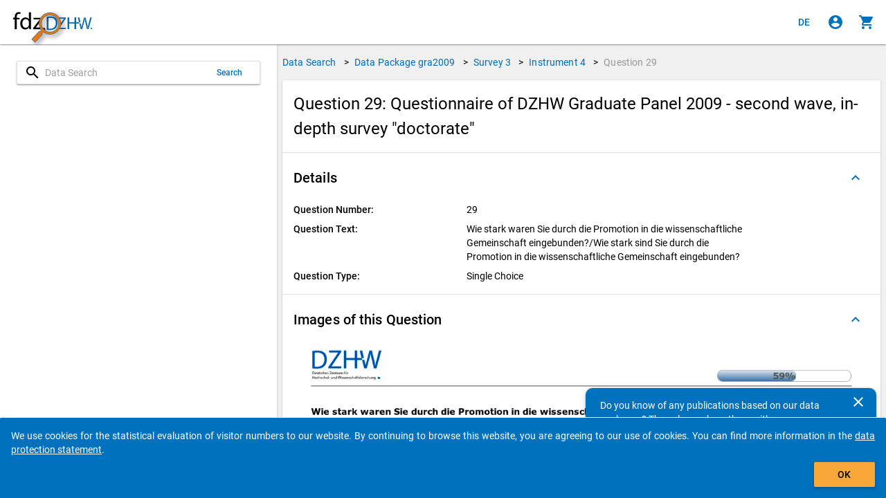

--- FILE ---
content_type: text/html
request_url: https://metadata.fdz.dzhw.eu/en/questions/que-gra2009-ins4-29?size=10&type=surveys
body_size: 182910
content:
<!DOCTYPE html>
<html lang="en" data-critters-container="" class="ng-scope" transformed="self;v=1"><head><meta charset="utf-8"><style type="text/css">[uib-typeahead-popup].dropdown-menu{display:block;}</style><style type="text/css">.uib-time input{width:50px;}</style><style type="text/css">[uib-tooltip-popup].tooltip.top-left > .tooltip-arrow,[uib-tooltip-popup].tooltip.top-right > .tooltip-arrow,[uib-tooltip-popup].tooltip.bottom-left > .tooltip-arrow,[uib-tooltip-popup].tooltip.bottom-right > .tooltip-arrow,[uib-tooltip-popup].tooltip.left-top > .tooltip-arrow,[uib-tooltip-popup].tooltip.left-bottom > .tooltip-arrow,[uib-tooltip-popup].tooltip.right-top > .tooltip-arrow,[uib-tooltip-popup].tooltip.right-bottom > .tooltip-arrow,[uib-tooltip-html-popup].tooltip.top-left > .tooltip-arrow,[uib-tooltip-html-popup].tooltip.top-right > .tooltip-arrow,[uib-tooltip-html-popup].tooltip.bottom-left > .tooltip-arrow,[uib-tooltip-html-popup].tooltip.bottom-right > .tooltip-arrow,[uib-tooltip-html-popup].tooltip.left-top > .tooltip-arrow,[uib-tooltip-html-popup].tooltip.left-bottom > .tooltip-arrow,[uib-tooltip-html-popup].tooltip.right-top > .tooltip-arrow,[uib-tooltip-html-popup].tooltip.right-bottom > .tooltip-arrow,[uib-tooltip-template-popup].tooltip.top-left > .tooltip-arrow,[uib-tooltip-template-popup].tooltip.top-right > .tooltip-arrow,[uib-tooltip-template-popup].tooltip.bottom-left > .tooltip-arrow,[uib-tooltip-template-popup].tooltip.bottom-right > .tooltip-arrow,[uib-tooltip-template-popup].tooltip.left-top > .tooltip-arrow,[uib-tooltip-template-popup].tooltip.left-bottom > .tooltip-arrow,[uib-tooltip-template-popup].tooltip.right-top > .tooltip-arrow,[uib-tooltip-template-popup].tooltip.right-bottom > .tooltip-arrow,[uib-popover-popup].popover.top-left > .arrow,[uib-popover-popup].popover.top-right > .arrow,[uib-popover-popup].popover.bottom-left > .arrow,[uib-popover-popup].popover.bottom-right > .arrow,[uib-popover-popup].popover.left-top > .arrow,[uib-popover-popup].popover.left-bottom > .arrow,[uib-popover-popup].popover.right-top > .arrow,[uib-popover-popup].popover.right-bottom > .arrow,[uib-popover-html-popup].popover.top-left > .arrow,[uib-popover-html-popup].popover.top-right > .arrow,[uib-popover-html-popup].popover.bottom-left > .arrow,[uib-popover-html-popup].popover.bottom-right > .arrow,[uib-popover-html-popup].popover.left-top > .arrow,[uib-popover-html-popup].popover.left-bottom > .arrow,[uib-popover-html-popup].popover.right-top > .arrow,[uib-popover-html-popup].popover.right-bottom > .arrow,[uib-popover-template-popup].popover.top-left > .arrow,[uib-popover-template-popup].popover.top-right > .arrow,[uib-popover-template-popup].popover.bottom-left > .arrow,[uib-popover-template-popup].popover.bottom-right > .arrow,[uib-popover-template-popup].popover.left-top > .arrow,[uib-popover-template-popup].popover.left-bottom > .arrow,[uib-popover-template-popup].popover.right-top > .arrow,[uib-popover-template-popup].popover.right-bottom > .arrow{top:auto;bottom:auto;left:auto;right:auto;margin:0;}[uib-popover-popup].popover,[uib-popover-html-popup].popover,[uib-popover-template-popup].popover{display:block !important;}</style><style type="text/css">.uib-datepicker-popup.dropdown-menu{display:block;float:none;margin:0;}.uib-button-bar{padding:10px 9px 2px;}</style><style type="text/css">.uib-position-measure{display:block !important;visibility:hidden !important;position:absolute !important;top:-9999px !important;left:-9999px !important;}.uib-position-scrollbar-measure{position:absolute !important;top:-9999px !important;width:50px !important;height:50px !important;overflow:scroll !important;}.uib-position-body-scrollbar-measure{overflow:scroll !important;}</style><style type="text/css">.uib-datepicker .uib-title{width:100%;}.uib-day button,.uib-month button,.uib-year button{min-width:100%;}.uib-left,.uib-right{width:100%}</style><style type="text/css">.ng-animate.item:not(.left):not(.right){-webkit-transition:0s ease-in-out left;transition:0s ease-in-out left}</style><style>@charset "UTF-8";[ng\:cloak],[ng-cloak],[data-ng-cloak],[x-ng-cloak],.ng-cloak,.x-ng-cloak,.ng-hide:not(.ng-hide-animate){display:none !important;}ng\:form{display:block;}.ng-animate-shim{visibility:hidden;}.ng-anchor{position:absolute;}</style>
  
  <meta http-equiv="X-UA-Compatible" content="IE=edge">
  <meta name="viewport" content="width=device-width, initial-scale=1.0">
  <meta name="google" content="notranslate">
  <meta name="apple-mobile-web-app-capable" content="yes">
  <meta name="mobile-web-app-capable" content="yes">
  <meta name="theme-color" content="#006AB2">
  
  <base href="/">
  <title data-translate="question-management.detail.title" data-translate-values="{&quot;questionNumber&quot;:&quot;29&quot;,&quot;instrumentDescription&quot;:&quot;Questionnaire of DZHW Graduate Panel 2009 - second wave, in-depth survey \&quot;doctorate\&quot;&quot;}" data-translate-default="Metadatamanagement (MDM) - Data Search for Higher Education Research and Science Studies" class="ng-scope">Question 29: Questionnaire of DZHW Graduate Panel 2009 - second wave, in-depth survey "doctorate"</title>
  <meta property="og:title" content="Question 29: Questionnaire of DZHW Graduate Panel 2009 - second wave, in-depth survey &quot;doctorat">
  <!-- ngIf: pageDescriptionKey --><meta ng-if="pageDescriptionKey" property="og:description" content="Question Text: Wie stark waren Sie durch die Promotion in die wissenschaftliche Gemeinschaft eingebunden?/Wie stark sind Sie durch die Promotion in die wissenschaftliche Gemeinschaft eingebunden?" class="ng-scope"><!-- end ngIf: pageDescriptionKey -->
  <meta property="og:type" content="website">
  <meta property="og:url" content="https://metadata.fdz.dzhw.eu/en/questions/que-gra2009-ins4-29">
  <meta property="og:image" content="https://metadata.fdz.dzhw.eu/assets/images/FDZ_Logo_With_Mag.png">
  <meta property="og:image:type" content="image/png">
  <meta property="og:locale" content="en">
  <meta property="og:locale:alternate" content="de">
  <meta property="og:site_name" content="Research Data Centre for Higher Education Research and Science Studies">
  <meta name="twitter:card" content="summary">
  <meta name="twitter:site" content="@fdz_dzhw">
  <meta name="apple-mobile-web-app-title" content="Metadatamanagement">
  <link rel="shortcut icon" type="image/png" href="https://metadata.fdz.dzhw.eu/assets/images/webapp/144-Gesamte-App.png">
  <link rel="manifest" href="/manifest.json">
  <link rel="apple-touch-icon" href="https://metadata.fdz.dzhw.eu/assets/images/webapp/57-Gesamte-App.png" sizes="57x57">
  <link rel="apple-touch-icon" href="https://metadata.fdz.dzhw.eu/assets/images/webapp/72-Gesamte-App.png" sizes="72x72">
  <link rel="apple-touch-icon" href="https://metadata.fdz.dzhw.eu/assets/images/webapp/76-Gesamte-App.png" sizes="76x76">
  <link rel="apple-touch-icon" href="https://metadata.fdz.dzhw.eu/assets/images/webapp/114-Gesamte-App.png" sizes="114x114">
  <link rel="apple-touch-icon" href="https://metadata.fdz.dzhw.eu/assets/images/webapp/120-Gesamte-App.png" sizes="120x120">
  <link rel="apple-touch-icon" href="https://metadata.fdz.dzhw.eu/assets/images/webapp/144-Gesamte-App.png" sizes="144x144">
  <link rel="apple-touch-icon" href="https://metadata.fdz.dzhw.eu/assets/images/webapp/152-Gesamte-App.png" sizes="152x152">
  <link rel="apple-touch-icon" href="https://metadata.fdz.dzhw.eu/assets/images/webapp/180-Gesamte-App.png" sizes="180x180">
  <link rel="apple-touch-icon" href="https://metadata.fdz.dzhw.eu/assets/images/webapp/196-Gesamte-App.png" sizes="196x196">
  <!-- ngIf: canonicalHref --><link ng-if="canonicalHref" rel="canonical" ng-href="https://metadata.fdz.dzhw.eu/en/questions/que-gra2009-ins4-29" class="ng-scope" href="https://metadata.fdz.dzhw.eu/en/questions/que-gra2009-ins4-29"><!-- end ngIf: canonicalHref -->
  <!-- ngIf: previousUiSref --><link ng-if="previousUiSref" rel="prev" ui-sref="({type: &quot;concepts&quot;, page: 1})" class="ng-scope" href="/en/questions/que-gra2009-ins4-29?page=1&amp;size=10&amp;type=concepts"><!-- end ngIf: previousUiSref -->
  <!-- ngIf: nextUiSref --><link ng-if="nextUiSref" rel="next" ui-sref="({type: &quot;instruments&quot;, page: 1})" class="ng-scope" href="/en/questions/que-gra2009-ins4-29?page=1&amp;size=10&amp;type=instruments"><!-- end ngIf: nextUiSref -->
  <!-- ngIf: pageDescriptionKey --><meta ng-if="pageDescriptionKey" name="description" content="Question Text: Wie stark waren Sie durch die Promotion in die wissenschaftliche Gemeinschaft eingebunden?/Wie stark sind Sie durch die Promotion in die wissenschaftliche Gemeinschaft eingebunden?" class="ng-scope"><!-- end ngIf: pageDescriptionKey -->
  <!-- ngIf: dublinCoreMetadata -->
  <!-- ngIf: dublinCoreMetadata -->
  <!-- ngIf: dublinCoreMetadata.title.en -->
  <!-- ngIf: dublinCoreMetadata.title.de -->
  <!-- ngIf: dublinCoreMetadata.coverage.period -->
  <!-- ngRepeat: country in dublinCoreMetadata.coverage.countries -->
  <!-- ngIf: dublinCoreMetadata.date -->
  <!-- ngIf: dublinCoreMetadata.rights.en -->
  <!-- ngIf: dublinCoreMetadata.rights.de -->
  <!-- ngIf: dublinCoreMetadata.identifier -->
  <!-- ngIf: dublinCoreMetadata.publisher -->
  <!-- ngIf: dublinCoreMetadata.description.en -->
  <!-- ngIf: dublinCoreMetadata.description.de -->
  <!-- ngRepeat: language in dublinCoreMetadata.languages -->
  <!-- ngRepeat: subject in dublinCoreMetadata.subjects.de -->
  <!-- ngRepeat: subject in dublinCoreMetadata.subjects.en -->
  <!-- ngRepeat: creator in dublinCoreMetadata.creators -->
  <!-- ngRepeat: institution in dublinCoreMetadata.institutions -->
  <!-- ngRepeat: contributor in dublinCoreMetadata.contributors -->
  
  <!-- ngIf: schemaOrgMetadata -->
  <!-- seo4Ajax setting -->
  
  <!-- Matomo/Piwik -->
  
  <!-- End Matomo/Piwik Code -->

<style>html{--mat-option-selected-state-label-text-color:#006bb2;--mat-option-label-text-color:rgba(0, 0, 0, .87);--mat-option-hover-state-layer-color:rgba(0, 0, 0, .04);--mat-option-focus-state-layer-color:rgba(0, 0, 0, .04);--mat-option-selected-state-layer-color:rgba(0, 0, 0, .04)}html{--mat-optgroup-label-text-color:rgba(0, 0, 0, .87)}html{--mat-option-label-text-font:Roboto, sans-serif;--mat-option-label-text-line-height:24px;--mat-option-label-text-size:16px;--mat-option-label-text-tracking:.03125em;--mat-option-label-text-weight:400}html{--mat-optgroup-label-text-font:Roboto, sans-serif;--mat-optgroup-label-text-line-height:24px;--mat-optgroup-label-text-size:16px;--mat-optgroup-label-text-tracking:.03125em;--mat-optgroup-label-text-weight:400}html{--mdc-filled-text-field-caret-color:#006bb2;--mdc-filled-text-field-focus-active-indicator-color:#006bb2;--mdc-filled-text-field-focus-label-text-color:rgba(0, 107, 178, .87);--mdc-filled-text-field-container-color:whitesmoke;--mdc-filled-text-field-disabled-container-color:#fafafa;--mdc-filled-text-field-label-text-color:rgba(0, 0, 0, .6);--mdc-filled-text-field-disabled-label-text-color:rgba(0, 0, 0, .38);--mdc-filled-text-field-input-text-color:rgba(0, 0, 0, .87);--mdc-filled-text-field-disabled-input-text-color:rgba(0, 0, 0, .38);--mdc-filled-text-field-input-text-placeholder-color:rgba(0, 0, 0, .6);--mdc-filled-text-field-error-focus-label-text-color:#f44336;--mdc-filled-text-field-error-label-text-color:#f44336;--mdc-filled-text-field-error-caret-color:#f44336;--mdc-filled-text-field-active-indicator-color:rgba(0, 0, 0, .42);--mdc-filled-text-field-disabled-active-indicator-color:rgba(0, 0, 0, .06);--mdc-filled-text-field-hover-active-indicator-color:rgba(0, 0, 0, .87);--mdc-filled-text-field-error-active-indicator-color:#f44336;--mdc-filled-text-field-error-focus-active-indicator-color:#f44336;--mdc-filled-text-field-error-hover-active-indicator-color:#f44336;--mdc-outlined-text-field-caret-color:#006bb2;--mdc-outlined-text-field-focus-outline-color:#006bb2;--mdc-outlined-text-field-focus-label-text-color:rgba(0, 107, 178, .87);--mdc-outlined-text-field-label-text-color:rgba(0, 0, 0, .6);--mdc-outlined-text-field-disabled-label-text-color:rgba(0, 0, 0, .38);--mdc-outlined-text-field-input-text-color:rgba(0, 0, 0, .87);--mdc-outlined-text-field-disabled-input-text-color:rgba(0, 0, 0, .38);--mdc-outlined-text-field-input-text-placeholder-color:rgba(0, 0, 0, .6);--mdc-outlined-text-field-error-caret-color:#f44336;--mdc-outlined-text-field-error-focus-label-text-color:#f44336;--mdc-outlined-text-field-error-label-text-color:#f44336;--mdc-outlined-text-field-outline-color:rgba(0, 0, 0, .38);--mdc-outlined-text-field-disabled-outline-color:rgba(0, 0, 0, .06);--mdc-outlined-text-field-hover-outline-color:rgba(0, 0, 0, .87);--mdc-outlined-text-field-error-focus-outline-color:#f44336;--mdc-outlined-text-field-error-hover-outline-color:#f44336;--mdc-outlined-text-field-error-outline-color:#f44336;--mat-form-field-disabled-input-text-placeholder-color:rgba(0, 0, 0, .38)}html{--mdc-filled-text-field-label-text-font:Roboto, sans-serif;--mdc-filled-text-field-label-text-size:16px;--mdc-filled-text-field-label-text-tracking:.03125em;--mdc-filled-text-field-label-text-weight:400;--mdc-outlined-text-field-label-text-font:Roboto, sans-serif;--mdc-outlined-text-field-label-text-size:16px;--mdc-outlined-text-field-label-text-tracking:.03125em;--mdc-outlined-text-field-label-text-weight:400;--mat-form-field-container-text-font:Roboto, sans-serif;--mat-form-field-container-text-line-height:24px;--mat-form-field-container-text-size:16px;--mat-form-field-container-text-tracking:.03125em;--mat-form-field-container-text-weight:400;--mat-form-field-outlined-label-text-populated-size:16px;--mat-form-field-subscript-text-font:Roboto, sans-serif;--mat-form-field-subscript-text-line-height:20px;--mat-form-field-subscript-text-size:12px;--mat-form-field-subscript-text-tracking:.0333333333em;--mat-form-field-subscript-text-weight:400}html{--mat-select-panel-background-color:white;--mat-select-enabled-trigger-text-color:rgba(0, 0, 0, .87);--mat-select-disabled-trigger-text-color:rgba(0, 0, 0, .38);--mat-select-placeholder-text-color:rgba(0, 0, 0, .6);--mat-select-enabled-arrow-color:rgba(0, 0, 0, .54);--mat-select-disabled-arrow-color:rgba(0, 0, 0, .38);--mat-select-focused-arrow-color:rgba(0, 107, 178, .87);--mat-select-invalid-arrow-color:rgba(244, 67, 54, .87)}html{--mat-select-trigger-text-font:Roboto, sans-serif;--mat-select-trigger-text-line-height:24px;--mat-select-trigger-text-size:16px;--mat-select-trigger-text-tracking:.03125em;--mat-select-trigger-text-weight:400}html{--mat-autocomplete-background-color:white}html{--mat-menu-item-label-text-color:rgba(0, 0, 0, .87);--mat-menu-item-icon-color:rgba(0, 0, 0, .87);--mat-menu-item-hover-state-layer-color:rgba(0, 0, 0, .04);--mat-menu-item-focus-state-layer-color:rgba(0, 0, 0, .04);--mat-menu-container-color:white}html{--mat-menu-item-label-text-font:Roboto, sans-serif;--mat-menu-item-label-text-size:16px;--mat-menu-item-label-text-tracking:.03125em;--mat-menu-item-label-text-line-height:24px;--mat-menu-item-label-text-weight:400}html{--mat-paginator-container-text-color:rgba(0, 0, 0, .87);--mat-paginator-container-background-color:white;--mat-paginator-enabled-icon-color:rgba(0, 0, 0, .54);--mat-paginator-disabled-icon-color:rgba(0, 0, 0, .12)}html{--mat-paginator-container-size:56px}html{--mat-paginator-container-text-font:Roboto, sans-serif;--mat-paginator-container-text-line-height:20px;--mat-paginator-container-text-size:12px;--mat-paginator-container-text-tracking:.0333333333em;--mat-paginator-container-text-weight:400;--mat-paginator-select-trigger-text-size:12px}html{--mdc-checkbox-disabled-selected-icon-color:rgba(0, 0, 0, .38);--mdc-checkbox-disabled-unselected-icon-color:rgba(0, 0, 0, .38);--mdc-checkbox-selected-checkmark-color:#000;--mdc-checkbox-selected-focus-icon-color:#ff9800;--mdc-checkbox-selected-hover-icon-color:#ff9800;--mdc-checkbox-selected-icon-color:#ff9800;--mdc-checkbox-selected-pressed-icon-color:#ff9800;--mdc-checkbox-unselected-focus-icon-color:#212121;--mdc-checkbox-unselected-hover-icon-color:#212121;--mdc-checkbox-unselected-icon-color:rgba(0, 0, 0, .54);--mdc-checkbox-unselected-pressed-icon-color:rgba(0, 0, 0, .54);--mdc-checkbox-selected-focus-state-layer-color:#ff9800;--mdc-checkbox-selected-hover-state-layer-color:#ff9800;--mdc-checkbox-selected-pressed-state-layer-color:#ff9800;--mdc-checkbox-unselected-focus-state-layer-color:black;--mdc-checkbox-unselected-hover-state-layer-color:black;--mdc-checkbox-unselected-pressed-state-layer-color:black}html{--mdc-checkbox-state-layer-size:40px}html{--mat-table-background-color:white;--mat-table-header-headline-color:rgba(0, 0, 0, .87);--mat-table-row-item-label-text-color:rgba(0, 0, 0, .87);--mat-table-row-item-outline-color:rgba(0, 0, 0, .12)}html{--mat-table-header-container-height:56px;--mat-table-footer-container-height:52px;--mat-table-row-item-container-height:52px}html{--mat-table-header-headline-font:Roboto, sans-serif;--mat-table-header-headline-line-height:22px;--mat-table-header-headline-size:14px;--mat-table-header-headline-weight:500;--mat-table-header-headline-tracking:.0071428571em;--mat-table-row-item-label-text-font:Roboto, sans-serif;--mat-table-row-item-label-text-line-height:20px;--mat-table-row-item-label-text-size:14px;--mat-table-row-item-label-text-weight:400;--mat-table-row-item-label-text-tracking:.0178571429em;--mat-table-footer-supporting-text-font:Roboto, sans-serif;--mat-table-footer-supporting-text-line-height:20px;--mat-table-footer-supporting-text-size:14px;--mat-table-footer-supporting-text-weight:400;--mat-table-footer-supporting-text-tracking:.0178571429em}html{--mat-badge-background-color:#006bb2;--mat-badge-text-color:white;--mat-badge-disabled-state-background-color:#b9b9b9;--mat-badge-disabled-state-text-color:rgba(0, 0, 0, .38)}html{--mat-badge-text-font:Roboto, sans-serif;--mat-badge-text-size:12px;--mat-badge-text-weight:600;--mat-badge-small-size-text-size:9px;--mat-badge-large-size-text-size:24px}html{--mat-bottom-sheet-container-text-color:rgba(0, 0, 0, .87);--mat-bottom-sheet-container-background-color:white}html{--mat-bottom-sheet-container-text-font:Roboto, sans-serif;--mat-bottom-sheet-container-text-line-height:20px;--mat-bottom-sheet-container-text-size:14px;--mat-bottom-sheet-container-text-tracking:.0178571429em;--mat-bottom-sheet-container-text-weight:400}html{--mat-legacy-button-toggle-text-color:rgba(0, 0, 0, .38);--mat-legacy-button-toggle-state-layer-color:rgba(0, 0, 0, .12);--mat-legacy-button-toggle-selected-state-text-color:rgba(0, 0, 0, .54);--mat-legacy-button-toggle-selected-state-background-color:#e0e0e0;--mat-legacy-button-toggle-disabled-state-text-color:rgba(0, 0, 0, .26);--mat-legacy-button-toggle-disabled-state-background-color:#eeeeee;--mat-legacy-button-toggle-disabled-selected-state-background-color:#bdbdbd;--mat-standard-button-toggle-text-color:rgba(0, 0, 0, .87);--mat-standard-button-toggle-background-color:white;--mat-standard-button-toggle-state-layer-color:black;--mat-standard-button-toggle-selected-state-background-color:#e0e0e0;--mat-standard-button-toggle-selected-state-text-color:rgba(0, 0, 0, .87);--mat-standard-button-toggle-disabled-state-text-color:rgba(0, 0, 0, .26);--mat-standard-button-toggle-disabled-state-background-color:white;--mat-standard-button-toggle-disabled-selected-state-text-color:rgba(0, 0, 0, .87);--mat-standard-button-toggle-disabled-selected-state-background-color:#bdbdbd;--mat-standard-button-toggle-divider-color:#e0e0e0}html{--mat-standard-button-toggle-height:48px}html{--mat-legacy-button-toggle-text-font:Roboto, sans-serif;--mat-standard-button-toggle-text-font:Roboto, sans-serif}html{--mat-datepicker-calendar-date-selected-state-text-color:white;--mat-datepicker-calendar-date-selected-state-background-color:#006bb2;--mat-datepicker-calendar-date-selected-disabled-state-background-color:rgba(0, 107, 178, .4);--mat-datepicker-calendar-date-today-selected-state-outline-color:white;--mat-datepicker-calendar-date-focus-state-background-color:rgba(0, 107, 178, .3);--mat-datepicker-calendar-date-hover-state-background-color:rgba(0, 107, 178, .3);--mat-datepicker-toggle-active-state-icon-color:#006bb2;--mat-datepicker-calendar-date-in-range-state-background-color:rgba(0, 107, 178, .2);--mat-datepicker-calendar-date-in-comparison-range-state-background-color:rgba(249, 171, 0, .2);--mat-datepicker-calendar-date-in-overlap-range-state-background-color:#a8dab5;--mat-datepicker-calendar-date-in-overlap-range-selected-state-background-color:#46a35e;--mat-datepicker-toggle-icon-color:rgba(0, 0, 0, .54);--mat-datepicker-calendar-body-label-text-color:rgba(0, 0, 0, .54);--mat-datepicker-calendar-period-button-icon-color:rgba(0, 0, 0, .54);--mat-datepicker-calendar-navigation-button-icon-color:rgba(0, 0, 0, .54);--mat-datepicker-calendar-header-divider-color:rgba(0, 0, 0, .12);--mat-datepicker-calendar-header-text-color:rgba(0, 0, 0, .54);--mat-datepicker-calendar-date-today-outline-color:rgba(0, 0, 0, .38);--mat-datepicker-calendar-date-today-disabled-state-outline-color:rgba(0, 0, 0, .18);--mat-datepicker-calendar-date-text-color:rgba(0, 0, 0, .87);--mat-datepicker-calendar-date-outline-color:transparent;--mat-datepicker-calendar-date-disabled-state-text-color:rgba(0, 0, 0, .38);--mat-datepicker-calendar-date-preview-state-outline-color:rgba(0, 0, 0, .24);--mat-datepicker-range-input-separator-color:rgba(0, 0, 0, .87);--mat-datepicker-range-input-disabled-state-separator-color:rgba(0, 0, 0, .38);--mat-datepicker-range-input-disabled-state-text-color:rgba(0, 0, 0, .38);--mat-datepicker-calendar-container-background-color:white;--mat-datepicker-calendar-container-text-color:rgba(0, 0, 0, .87)}html{--mat-datepicker-calendar-text-font:Roboto, sans-serif;--mat-datepicker-calendar-text-size:13px;--mat-datepicker-calendar-body-label-text-size:14px;--mat-datepicker-calendar-body-label-text-weight:500;--mat-datepicker-calendar-period-button-text-size:14px;--mat-datepicker-calendar-period-button-text-weight:500;--mat-datepicker-calendar-header-text-size:11px;--mat-datepicker-calendar-header-text-weight:400}html{--mat-divider-color:rgba(0, 0, 0, .12)}html{--mat-expansion-container-background-color:white;--mat-expansion-container-text-color:rgba(0, 0, 0, .87);--mat-expansion-actions-divider-color:rgba(0, 0, 0, .12);--mat-expansion-header-hover-state-layer-color:rgba(0, 0, 0, .04);--mat-expansion-header-focus-state-layer-color:rgba(0, 0, 0, .04);--mat-expansion-header-disabled-state-text-color:rgba(0, 0, 0, .26);--mat-expansion-header-text-color:rgba(0, 0, 0, .87);--mat-expansion-header-description-color:rgba(0, 0, 0, .54);--mat-expansion-header-indicator-color:rgba(0, 0, 0, .54)}html{--mat-expansion-header-collapsed-state-height:48px;--mat-expansion-header-expanded-state-height:64px}html{--mat-expansion-header-text-font:Roboto, sans-serif;--mat-expansion-header-text-size:14px;--mat-expansion-header-text-weight:500;--mat-expansion-header-text-line-height:inherit;--mat-expansion-header-text-tracking:inherit;--mat-expansion-container-text-font:Roboto, sans-serif;--mat-expansion-container-text-line-height:20px;--mat-expansion-container-text-size:14px;--mat-expansion-container-text-tracking:.0178571429em;--mat-expansion-container-text-weight:400}html{--mat-grid-list-tile-header-primary-text-size:14px;--mat-grid-list-tile-header-secondary-text-size:12px;--mat-grid-list-tile-footer-primary-text-size:14px;--mat-grid-list-tile-footer-secondary-text-size:12px}html{--mat-icon-color:inherit}html{--mat-sidenav-container-divider-color:rgba(0, 0, 0, .12);--mat-sidenav-container-background-color:white;--mat-sidenav-container-text-color:rgba(0, 0, 0, .87);--mat-sidenav-content-background-color:#fafafa;--mat-sidenav-content-text-color:rgba(0, 0, 0, .87);--mat-sidenav-scrim-color:rgba(0, 0, 0, .6)}html{--mat-stepper-header-icon-foreground-color:white;--mat-stepper-header-selected-state-icon-background-color:#006bb2;--mat-stepper-header-selected-state-icon-foreground-color:white;--mat-stepper-header-done-state-icon-background-color:#006bb2;--mat-stepper-header-done-state-icon-foreground-color:white;--mat-stepper-header-edit-state-icon-background-color:#006bb2;--mat-stepper-header-edit-state-icon-foreground-color:white;--mat-stepper-container-color:white;--mat-stepper-line-color:rgba(0, 0, 0, .12);--mat-stepper-header-hover-state-layer-color:rgba(0, 0, 0, .04);--mat-stepper-header-focus-state-layer-color:rgba(0, 0, 0, .04);--mat-stepper-header-label-text-color:rgba(0, 0, 0, .54);--mat-stepper-header-optional-label-text-color:rgba(0, 0, 0, .54);--mat-stepper-header-selected-state-label-text-color:rgba(0, 0, 0, .87);--mat-stepper-header-error-state-label-text-color:#f44336;--mat-stepper-header-icon-background-color:rgba(0, 0, 0, .54);--mat-stepper-header-error-state-icon-foreground-color:#f44336;--mat-stepper-header-error-state-icon-background-color:transparent}html{--mat-stepper-header-height:72px}html{--mat-stepper-container-text-font:Roboto, sans-serif;--mat-stepper-header-label-text-font:Roboto, sans-serif;--mat-stepper-header-label-text-size:14px;--mat-stepper-header-label-text-weight:400;--mat-stepper-header-error-state-label-text-size:16px;--mat-stepper-header-selected-state-label-text-size:16px;--mat-stepper-header-selected-state-label-text-weight:400}html{--mat-toolbar-container-background-color:whitesmoke;--mat-toolbar-container-text-color:rgba(0, 0, 0, .87)}html{--mat-toolbar-standard-height:64px;--mat-toolbar-mobile-height:56px}html{--mat-toolbar-title-text-font:Roboto, sans-serif;--mat-toolbar-title-text-line-height:32px;--mat-toolbar-title-text-size:20px;--mat-toolbar-title-text-tracking:.0125em;--mat-toolbar-title-text-weight:500}html{font-family:sans-serif;-ms-text-size-adjust:100%;-webkit-text-size-adjust:100%}body{margin:0}header,main{display:block}progress{display:inline-block;vertical-align:baseline}a{background-color:transparent}a:active,a:hover{outline:0}img{border:0}@media print{*,:after,:before{color:#000!important;text-shadow:none!important;background:0 0!important;box-shadow:none!important}a,a:visited{text-decoration:underline}a[href]:after{content:" (" attr(href) ")"}img{page-break-inside:avoid}img{max-width:100%!important}p{orphans:3;widows:3}}*{box-sizing:border-box}:after,:before{box-sizing:border-box}html{font-size:10px;-webkit-tap-highlight-color:rgba(0,0,0,0)}body{font-family:Helvetica Neue,Helvetica,Arial,sans-serif;font-size:14px;line-height:1.42857143;color:#333;background-color:#fff}a{color:#337ab7;text-decoration:none}a:focus,a:hover{color:#23527c;text-decoration:underline}a:focus{outline:5px auto -webkit-focus-ring-color;outline-offset:-2px}img{vertical-align:middle}p{margin:0 0 10px}@media screen and (-ms-high-contrast: active),(-ms-high-contrast: none){img[src$=".svg"]{width:100%}}.fdz-content:focus{background-color:#9e9e9e33!important;border:1px solid #F69F24!important}.fdz-splash .fdz-bootstrap-error{display:none}@keyframes blinker{0%{opacity:0}}@font-face{font-family:Roboto;font-style:normal;font-weight:300;src:local(""),url(roboto-v30-latin-300.a4eae32d320f45e6.woff2) format("woff2"),url(roboto-v30-latin-300.006981bf6ff6087f.woff) format("woff")}@font-face{font-family:Roboto;font-style:italic;font-weight:300;src:local(""),url(roboto-v30-latin-300italic.43a343143e72a1ca.woff2) format("woff2"),url(roboto-v30-latin-300italic.9d3ffcc3b116eed0.woff) format("woff")}@font-face{font-family:Roboto;font-style:normal;font-weight:400;src:local(""),url(roboto-v30-latin-regular.f2894edcf7d09d36.woff2) format("woff2"),url(roboto-v30-latin-regular.224e95b0e84110d8.woff) format("woff")}@font-face{font-family:Roboto;font-style:normal;font-weight:500;src:local(""),url(roboto-v30-latin-500.3170fd9aa9258fe0.woff2) format("woff2"),url(roboto-v30-latin-500.e5748c3b7acf0d45.woff) format("woff")}@font-face{font-family:Roboto;font-style:normal;font-weight:700;src:local(""),url(roboto-v30-latin-700.71b2beb82c4d1389.woff2) format("woff2"),url(roboto-v30-latin-700.bd41d1cdc29811cf.woff) format("woff")}html,body{min-width:320px;overflow:hidden}body{font-family:Roboto,Helvetica Neue,sans-serif;z-index:0;background-color:#fafafa}[data-ng-cloak]{display:none!important}ui-view:focus{outline:none}.fdz-theme a{color:#006ab2;text-decoration:none}.fdz-theme a:hover,.fdz-theme a:focus{text-decoration:underline}.fdz-theme a:hover{color:#003c66;cursor:pointer}.fdz-theme a:focus{outline:5px auto -webkit-focus-ring-color;outline-color:#f7a839;outline-offset:-2px}.fdz-theme md-content{color:#000;background-color:#f0f0f0;overflow-anchor:none}.fdz-theme .toast-wrapper{position:fixed;bottom:0;right:0;width:100%;height:100%;pointer-events:none;z-index:2000;padding-top:64px}[data-ng-cloak].fdz-splash{display:table!important}.fdz-splash{display:none;width:100%;height:100vh;background-color:#fff;color:#000}.fdz-splash .fdz-app-title{padding:8px;display:table-cell;vertical-align:middle;text-align:center;font-size:20px}.fdz-splash img{display:block;margin:16px auto;max-width:500px}.fdz-splash progress{height:1em;width:10em}fdz-breadcrumbs{display:flex;justify-content:center;flex:0 0 auto}.fdz-theme user-consent-component{position:fixed;bottom:-200px;width:100%;z-index:5000;background-color:#0071bc;color:#fff;padding:16px;border-top-left-radius:2px;border-top-right-radius:2px;transition:bottom 1s linear;border-top-color:#fff;border-top-style:solid;border-top-width:1px;box-shadow:0 1px 3px #0003,0 1px 1px #00000024,0 2px 1px -1px #0000001f}.fdz-no-js{position:absolute;background-color:#f69f24;color:#000!important;animation:blinker 2s linear;margin:6px;border-radius:6px;padding:6px;font-size:26px}.fdz-no-js p{margin:0}</style><link rel="stylesheet" href="styles.974e8136298f11c1.css" media="all" onload="this.media='all'"><noscript></noscript><style>@charset "UTF-8";html,body{height:100%;position:relative}body{margin:0;padding:0}[tabindex="-1"]:focus{outline:none}html,body{-webkit-tap-highlight-color:rgba(0,0,0,0);-webkit-touch-callout:default;min-height:100%;-webkit-text-size-adjust:100%;-ms-text-size-adjust:100%;-webkit-font-smoothing:antialiased;-moz-osx-font-smoothing:grayscale}html{font-family:Roboto,Helvetica Neue,sans-serif}md-content{display:block;position:relative;overflow:auto;-webkit-overflow-scrolling:touch}@media print{md-content{overflow:visible!important}}[data-ng-cloak]{display:none!important}</style><link rel="stylesheet" href="vendor-styles.46772dd6bc98a167.css" media="all" onload="this.media='all'"><noscript></noscript><style id="plotly.js-style-global">.js-plotly-plot .plotly .mapboxgl-ctrl-logo { display: block; width: 21px; height: 21px; background-image: url("data:image/svg+xml;charset=utf-8,%3C?xml version=\"1.0\" encoding=\"utf-8\"?%3E %3Csvg version=\"1.1\" id=\"Layer_1\" xmlns=\"http://www.w3.org/2000/svg\" xmlns:xlink=\"http://www.w3.org/1999/xlink\" x=\"0px\" y=\"0px\" viewBox=\"0 0 21 21\" style=\"enable-background:new 0 0 21 21;\" xml:space=\"preserve\"%3E%3Cg transform=\"translate(0,0.01)\"%3E%3Cpath d=\"m 10.5,1.24 c -5.11,0 -9.25,4.15 -9.25,9.25 0,5.1 4.15,9.25 9.25,9.25 5.1,0 9.25,-4.15 9.25,-9.25 0,-5.11 -4.14,-9.25 -9.25,-9.25 z m 4.39,11.53 c -1.93,1.93 -4.78,2.31 -6.7,2.31 -0.7,0 -1.41,-0.05 -2.1,-0.16 0,0 -1.02,-5.64 2.14,-8.81 0.83,-0.83 1.95,-1.28 3.13,-1.28 1.27,0 2.49,0.51 3.39,1.42 1.84,1.84 1.89,4.75 0.14,6.52 z\" style=\"opacity:0.9;fill:%23ffffff;enable-background:new\" class=\"st0\"/%3E%3Cpath d=\"M 10.5,-0.01 C 4.7,-0.01 0,4.7 0,10.49 c 0,5.79 4.7,10.5 10.5,10.5 5.8,0 10.5,-4.7 10.5,-10.5 C 20.99,4.7 16.3,-0.01 10.5,-0.01 Z m 0,19.75 c -5.11,0 -9.25,-4.15 -9.25,-9.25 0,-5.1 4.14,-9.26 9.25,-9.26 5.11,0 9.25,4.15 9.25,9.25 0,5.13 -4.14,9.26 -9.25,9.26 z\" style=\"opacity:0.35;enable-background:new\" class=\"st1\"/%3E%3Cpath d=\"M 14.74,6.25 C 12.9,4.41 9.98,4.35 8.23,6.1 5.07,9.27 6.09,14.91 6.09,14.91 c 0,0 5.64,1.02 8.81,-2.14 C 16.64,11 16.59,8.09 14.74,6.25 Z m -2.27,4.09 -0.91,1.87 -0.9,-1.87 -1.86,-0.91 1.86,-0.9 0.9,-1.87 0.91,1.87 1.86,0.9 z\" style=\"opacity:0.35;enable-background:new\" class=\"st1\"/%3E%3Cpolygon points=\"11.56,12.21 10.66,10.34 8.8,9.43 10.66,8.53 11.56,6.66 12.47,8.53 14.33,9.43 12.47,10.34 \" style=\"opacity:0.9;fill:%23ffffff;enable-background:new\" class=\"st0\"/%3E%3C/g%3E%3C/svg%3E"); }
.js-plotly-plot .plotly .mapboxgl-attrib-empty { display: none; }
.js-plotly-plot .plotly .mapboxgl-ctrl-attrib .mapbox-improve-map { font-weight: bold; margin-left: 2px; }
.js-plotly-plot .plotly .mapboxgl-ctrl-attrib a:hover { color: inherit; text-decoration: underline; }
.js-plotly-plot .plotly .mapboxgl-ctrl-attrib a { color: rgba(0, 0, 0, 0.75); text-decoration: none; font-size: 12px; }
.js-plotly-plot .plotly .mapboxgl-ctrl-attrib { color: rgba(0, 0, 0, 0.75); text-decoration: none; font-size: 12px; }
.js-plotly-plot .plotly .mapboxgl-ctrl-bottom-right .mapboxgl-ctrl { margin: 0px 10px 10px 0px; float: right; }
.js-plotly-plot .plotly .mapboxgl-ctrl-bottom-left .mapboxgl-ctrl { margin: 0px 0px 10px 10px; float: left; }
.js-plotly-plot .plotly .mapboxgl-ctrl-bottom-left > .mapboxgl-ctrl-attrib.mapboxgl-compact::after { bottom: 0px; left: 0px; }
.js-plotly-plot .plotly .mapboxgl-ctrl-bottom-right > .mapboxgl-ctrl-attrib.mapboxgl-compact::after { bottom: 0px; right: 0px; }
.js-plotly-plot .plotly .mapboxgl-ctrl-attrib.mapboxgl-compact { min-height: 20px; padding: 0px; margin: 10px; position: relative; background-color: rgb(255, 255, 255); border-radius: 3px 12px 12px 3px; }
.js-plotly-plot .plotly .mapboxgl-ctrl-attrib.mapboxgl-compact::after { content: ""; cursor: pointer; position: absolute; background-image: url("data:image/svg+xml;charset=utf-8,%3Csvg viewBox=\"0 0 20 20\" xmlns=\"http://www.w3.org/2000/svg\"%3E %3Cpath fill=\"%23333333\" fill-rule=\"evenodd\" d=\"M4,10a6,6 0 1,0 12,0a6,6 0 1,0 -12,0 M9,7a1,1 0 1,0 2,0a1,1 0 1,0 -2,0 M9,10a1,1 0 1,1 2,0l0,3a1,1 0 1,1 -2,0\"/%3E %3C/svg%3E"); background-color: rgba(255, 255, 255, 0.5); width: 24px; height: 24px; box-sizing: border-box; border-radius: 12px; }
.js-plotly-plot .plotly .mapboxgl-ctrl-attrib.mapboxgl-compact:hover { padding: 2px 24px 2px 4px; visibility: visible; margin-top: 6px; }
.js-plotly-plot .plotly .mapboxgl-ctrl-attrib.mapboxgl-compact:hover .mapboxgl-ctrl-attrib-inner { display: block; margin-top: 2px; }
.js-plotly-plot .plotly .mapboxgl-ctrl-attrib.mapboxgl-compact .mapboxgl-ctrl-attrib-inner { display: none; }
.js-plotly-plot .plotly .mapboxgl-ctrl { clear: both; pointer-events: auto; transform: translate(0px, 0px); }
.js-plotly-plot .plotly .mapboxgl-ctrl-bottom-right { position: absolute; pointer-events: none; z-index: 2; right: 0px; bottom: 0px; }
.js-plotly-plot .plotly .mapboxgl-ctrl-bottom-left { position: absolute; pointer-events: none; z-index: 2; bottom: 0px; left: 0px; }
.js-plotly-plot .plotly .mapboxgl-canary { background-color: salmon; }
.js-plotly-plot .plotly .mapboxgl-missing-css { display: none; }
.js-plotly-plot .plotly .mapboxgl-map { overflow: hidden; position: relative; }
.js-plotly-plot .plotly .mapboxgl-ctrl-logo { display: block; width: 21px; height: 21px; background-image: url("data:image/svg+xml;charset=utf-8,%3C?xml version=\"1.0\" encoding=\"utf-8\"?%3E %3Csvg version=\"1.1\" id=\"Layer_1\" xmlns=\"http://www.w3.org/2000/svg\" xmlns:xlink=\"http://www.w3.org/1999/xlink\" x=\"0px\" y=\"0px\" viewBox=\"0 0 21 21\" style=\"enable-background:new 0 0 21 21;\" xml:space=\"preserve\"%3E%3Cg transform=\"translate(0,0.01)\"%3E%3Cpath d=\"m 10.5,1.24 c -5.11,0 -9.25,4.15 -9.25,9.25 0,5.1 4.15,9.25 9.25,9.25 5.1,0 9.25,-4.15 9.25,-9.25 0,-5.11 -4.14,-9.25 -9.25,-9.25 z m 4.39,11.53 c -1.93,1.93 -4.78,2.31 -6.7,2.31 -0.7,0 -1.41,-0.05 -2.1,-0.16 0,0 -1.02,-5.64 2.14,-8.81 0.83,-0.83 1.95,-1.28 3.13,-1.28 1.27,0 2.49,0.51 3.39,1.42 1.84,1.84 1.89,4.75 0.14,6.52 z\" style=\"opacity:0.9;fill:%23ffffff;enable-background:new\" class=\"st0\"/%3E%3Cpath d=\"M 10.5,-0.01 C 4.7,-0.01 0,4.7 0,10.49 c 0,5.79 4.7,10.5 10.5,10.5 5.8,0 10.5,-4.7 10.5,-10.5 C 20.99,4.7 16.3,-0.01 10.5,-0.01 Z m 0,19.75 c -5.11,0 -9.25,-4.15 -9.25,-9.25 0,-5.1 4.14,-9.26 9.25,-9.26 5.11,0 9.25,4.15 9.25,9.25 0,5.13 -4.14,9.26 -9.25,9.26 z\" style=\"opacity:0.35;enable-background:new\" class=\"st1\"/%3E%3Cpath d=\"M 14.74,6.25 C 12.9,4.41 9.98,4.35 8.23,6.1 5.07,9.27 6.09,14.91 6.09,14.91 c 0,0 5.64,1.02 8.81,-2.14 C 16.64,11 16.59,8.09 14.74,6.25 Z m -2.27,4.09 -0.91,1.87 -0.9,-1.87 -1.86,-0.91 1.86,-0.9 0.9,-1.87 0.91,1.87 1.86,0.9 z\" style=\"opacity:0.35;enable-background:new\" class=\"st1\"/%3E%3Cpolygon points=\"11.56,12.21 10.66,10.34 8.8,9.43 10.66,8.53 11.56,6.66 12.47,8.53 14.33,9.43 12.47,10.34 \" style=\"opacity:0.9;fill:%23ffffff;enable-background:new\" class=\"st0\"/%3E%3C/g%3E%3C/svg%3E"); }
.js-plotly-plot .plotly .mapboxgl-attrib-empty { display: none; }
.js-plotly-plot .plotly .mapboxgl-ctrl-attrib .mapbox-improve-map { font-weight: bold; margin-left: 2px; }
.js-plotly-plot .plotly .mapboxgl-ctrl-attrib a:hover { color: inherit; text-decoration: underline; }
.js-plotly-plot .plotly .mapboxgl-ctrl-attrib a { color: rgba(0, 0, 0, 0.75); text-decoration: none; font-size: 12px; }
.js-plotly-plot .plotly .mapboxgl-ctrl-attrib { color: rgba(0, 0, 0, 0.75); text-decoration: none; font-size: 12px; }
.js-plotly-plot .plotly .mapboxgl-ctrl-bottom-right .mapboxgl-ctrl { margin: 0px 10px 10px 0px; float: right; }
.js-plotly-plot .plotly .mapboxgl-ctrl-bottom-left .mapboxgl-ctrl { margin: 0px 0px 10px 10px; float: left; }
.js-plotly-plot .plotly .mapboxgl-ctrl-bottom-left > .mapboxgl-ctrl-attrib.mapboxgl-compact::after { bottom: 0px; left: 0px; }
.js-plotly-plot .plotly .mapboxgl-ctrl-bottom-right > .mapboxgl-ctrl-attrib.mapboxgl-compact::after { bottom: 0px; right: 0px; }
.js-plotly-plot .plotly .mapboxgl-ctrl-attrib.mapboxgl-compact { min-height: 20px; padding: 0px; margin: 10px; position: relative; background-color: rgb(255, 255, 255); border-radius: 3px 12px 12px 3px; }
.js-plotly-plot .plotly .mapboxgl-ctrl-attrib.mapboxgl-compact::after { content: ""; cursor: pointer; position: absolute; background-image: url("data:image/svg+xml;charset=utf-8,%3Csvg viewBox=\"0 0 20 20\" xmlns=\"http://www.w3.org/2000/svg\"%3E %3Cpath fill=\"%23333333\" fill-rule=\"evenodd\" d=\"M4,10a6,6 0 1,0 12,0a6,6 0 1,0 -12,0 M9,7a1,1 0 1,0 2,0a1,1 0 1,0 -2,0 M9,10a1,1 0 1,1 2,0l0,3a1,1 0 1,1 -2,0\"/%3E %3C/svg%3E"); background-color: rgba(255, 255, 255, 0.5); width: 24px; height: 24px; box-sizing: border-box; border-radius: 12px; }
.js-plotly-plot .plotly .mapboxgl-ctrl-attrib.mapboxgl-compact:hover { padding: 2px 24px 2px 4px; visibility: visible; margin-top: 6px; }
.js-plotly-plot .plotly .mapboxgl-ctrl-attrib.mapboxgl-compact:hover .mapboxgl-ctrl-attrib-inner { display: block; margin-top: 2px; }
.js-plotly-plot .plotly .mapboxgl-ctrl-attrib.mapboxgl-compact .mapboxgl-ctrl-attrib-inner { display: none; }
.js-plotly-plot .plotly .mapboxgl-ctrl { clear: both; pointer-events: auto; transform: translate(0px, 0px); }
.js-plotly-plot .plotly .mapboxgl-ctrl-bottom-right { position: absolute; pointer-events: none; z-index: 2; right: 0px; bottom: 0px; }
.js-plotly-plot .plotly .mapboxgl-ctrl-bottom-left { position: absolute; pointer-events: none; z-index: 2; bottom: 0px; left: 0px; }
.js-plotly-plot .plotly .mapboxgl-canary { background-color: salmon; }
.js-plotly-plot .plotly .mapboxgl-missing-css { display: none; }
.js-plotly-plot .plotly .mapboxgl-map { overflow: hidden; position: relative; }
.js-plotly-plot .plotly .mapboxgl-ctrl-logo { display: block; width: 21px; height: 21px; background-image: url("data:image/svg+xml;charset=utf-8,%3C?xml version=\"1.0\" encoding=\"utf-8\"?%3E %3Csvg version=\"1.1\" id=\"Layer_1\" xmlns=\"http://www.w3.org/2000/svg\" xmlns:xlink=\"http://www.w3.org/1999/xlink\" x=\"0px\" y=\"0px\" viewBox=\"0 0 21 21\" style=\"enable-background:new 0 0 21 21;\" xml:space=\"preserve\"%3E%3Cg transform=\"translate(0,0.01)\"%3E%3Cpath d=\"m 10.5,1.24 c -5.11,0 -9.25,4.15 -9.25,9.25 0,5.1 4.15,9.25 9.25,9.25 5.1,0 9.25,-4.15 9.25,-9.25 0,-5.11 -4.14,-9.25 -9.25,-9.25 z m 4.39,11.53 c -1.93,1.93 -4.78,2.31 -6.7,2.31 -0.7,0 -1.41,-0.05 -2.1,-0.16 0,0 -1.02,-5.64 2.14,-8.81 0.83,-0.83 1.95,-1.28 3.13,-1.28 1.27,0 2.49,0.51 3.39,1.42 1.84,1.84 1.89,4.75 0.14,6.52 z\" style=\"opacity:0.9;fill:%23ffffff;enable-background:new\" class=\"st0\"/%3E%3Cpath d=\"M 10.5,-0.01 C 4.7,-0.01 0,4.7 0,10.49 c 0,5.79 4.7,10.5 10.5,10.5 5.8,0 10.5,-4.7 10.5,-10.5 C 20.99,4.7 16.3,-0.01 10.5,-0.01 Z m 0,19.75 c -5.11,0 -9.25,-4.15 -9.25,-9.25 0,-5.1 4.14,-9.26 9.25,-9.26 5.11,0 9.25,4.15 9.25,9.25 0,5.13 -4.14,9.26 -9.25,9.26 z\" style=\"opacity:0.35;enable-background:new\" class=\"st1\"/%3E%3Cpath d=\"M 14.74,6.25 C 12.9,4.41 9.98,4.35 8.23,6.1 5.07,9.27 6.09,14.91 6.09,14.91 c 0,0 5.64,1.02 8.81,-2.14 C 16.64,11 16.59,8.09 14.74,6.25 Z m -2.27,4.09 -0.91,1.87 -0.9,-1.87 -1.86,-0.91 1.86,-0.9 0.9,-1.87 0.91,1.87 1.86,0.9 z\" style=\"opacity:0.35;enable-background:new\" class=\"st1\"/%3E%3Cpolygon points=\"11.56,12.21 10.66,10.34 8.8,9.43 10.66,8.53 11.56,6.66 12.47,8.53 14.33,9.43 12.47,10.34 \" style=\"opacity:0.9;fill:%23ffffff;enable-background:new\" class=\"st0\"/%3E%3C/g%3E%3C/svg%3E"); }
.js-plotly-plot .plotly .mapboxgl-attrib-empty { display: none; }
.js-plotly-plot .plotly .mapboxgl-ctrl-attrib .mapbox-improve-map { font-weight: bold; margin-left: 2px; }
.js-plotly-plot .plotly .mapboxgl-ctrl-attrib a:hover { color: inherit; text-decoration: underline; }
.js-plotly-plot .plotly .mapboxgl-ctrl-attrib a { color: rgba(0, 0, 0, 0.75); text-decoration: none; font-size: 12px; }
.js-plotly-plot .plotly .mapboxgl-ctrl-attrib { color: rgba(0, 0, 0, 0.75); text-decoration: none; font-size: 12px; }
.js-plotly-plot .plotly .mapboxgl-ctrl-bottom-right .mapboxgl-ctrl { margin: 0px 10px 10px 0px; float: right; }
.js-plotly-plot .plotly .mapboxgl-ctrl-bottom-left .mapboxgl-ctrl { margin: 0px 0px 10px 10px; float: left; }
.js-plotly-plot .plotly .mapboxgl-ctrl-bottom-left > .mapboxgl-ctrl-attrib.mapboxgl-compact::after { bottom: 0px; left: 0px; }
.js-plotly-plot .plotly .mapboxgl-ctrl-bottom-right > .mapboxgl-ctrl-attrib.mapboxgl-compact::after { bottom: 0px; right: 0px; }
.js-plotly-plot .plotly .mapboxgl-ctrl-attrib.mapboxgl-compact { min-height: 20px; padding: 0px; margin: 10px; position: relative; background-color: rgb(255, 255, 255); border-radius: 3px 12px 12px 3px; }
.js-plotly-plot .plotly .mapboxgl-ctrl-attrib.mapboxgl-compact::after { content: ""; cursor: pointer; position: absolute; background-image: url("data:image/svg+xml;charset=utf-8,%3Csvg viewBox=\"0 0 20 20\" xmlns=\"http://www.w3.org/2000/svg\"%3E %3Cpath fill=\"%23333333\" fill-rule=\"evenodd\" d=\"M4,10a6,6 0 1,0 12,0a6,6 0 1,0 -12,0 M9,7a1,1 0 1,0 2,0a1,1 0 1,0 -2,0 M9,10a1,1 0 1,1 2,0l0,3a1,1 0 1,1 -2,0\"/%3E %3C/svg%3E"); background-color: rgba(255, 255, 255, 0.5); width: 24px; height: 24px; box-sizing: border-box; border-radius: 12px; }
.js-plotly-plot .plotly .mapboxgl-ctrl-attrib.mapboxgl-compact:hover { padding: 2px 24px 2px 4px; visibility: visible; margin-top: 6px; }
.js-plotly-plot .plotly .mapboxgl-ctrl-attrib.mapboxgl-compact:hover .mapboxgl-ctrl-attrib-inner { display: block; margin-top: 2px; }
.js-plotly-plot .plotly .mapboxgl-ctrl-attrib.mapboxgl-compact .mapboxgl-ctrl-attrib-inner { display: none; }
.js-plotly-plot .plotly .mapboxgl-ctrl { clear: both; pointer-events: auto; transform: translate(0px, 0px); }
.js-plotly-plot .plotly .mapboxgl-ctrl-bottom-right { position: absolute; pointer-events: none; z-index: 2; right: 0px; bottom: 0px; }
.js-plotly-plot .plotly .mapboxgl-ctrl-bottom-left { position: absolute; pointer-events: none; z-index: 2; bottom: 0px; left: 0px; }
.js-plotly-plot .plotly .mapboxgl-canary { background-color: salmon; }
.js-plotly-plot .plotly .mapboxgl-missing-css { display: none; }
.js-plotly-plot .plotly .mapboxgl-map { overflow: hidden; position: relative; }
.plotly-notifier .notifier-close:hover { color: rgb(68, 68, 68); text-decoration: none; cursor: pointer; }
.plotly-notifier .notifier-close { color: rgb(255, 255, 255); opacity: 0.8; float: right; padding: 0px 5px; background: none; border: none; font-size: 20px; font-weight: bold; line-height: 20px; }
.plotly-notifier .notifier-note { min-width: 180px; max-width: 250px; border: 1px solid rgb(255, 255, 255); z-index: 3000; margin: 0px; background-color: rgba(140, 151, 175, 0.9); color: rgb(255, 255, 255); padding: 10px; overflow-wrap: break-word; hyphens: auto; }
.plotly-notifier p { margin: 0px; }
.plotly-notifier { font-family: "Open Sans", verdana, arial, sans-serif; position: fixed; top: 50px; right: 20px; z-index: 10000; font-size: 10pt; max-width: 180px; }
.js-plotly-plot .plotly .vertical [data-title]::before { border-width: 6px; border-style: solid; border-color: rgba(0, 0, 0, 0) rgba(0, 0, 0, 0) rgba(0, 0, 0, 0) rgb(105, 115, 138); border-image: initial; margin-top: 8px; margin-right: -30px; }
.js-plotly-plot .plotly .vertical [data-title]::before, .js-plotly-plot .plotly .vertical [data-title]::after { top: 0%; right: 200%; }
.js-plotly-plot .plotly [data-title]::after { content: attr(data-title); background: rgb(105, 115, 138); color: rgb(255, 255, 255); padding: 8px 10px; font-size: 12px; line-height: 12px; white-space: nowrap; margin-right: -18px; border-radius: 2px; }
.js-plotly-plot .plotly [data-title]::before { content: ""; position: absolute; background: rgba(0, 0, 0, 0); border-width: 6px; border-style: solid; border-color: rgba(0, 0, 0, 0) rgba(0, 0, 0, 0) rgb(105, 115, 138); border-image: initial; z-index: 1002; margin-top: -12px; margin-right: -6px; }
.js-plotly-plot .plotly [data-title]:hover::before, .js-plotly-plot .plotly [data-title]:hover::after { display: block; opacity: 1; }
.js-plotly-plot .plotly [data-title]::before, .js-plotly-plot .plotly [data-title]::after { position: absolute; transform: translate3d(0px, 0px, 0px); display: none; opacity: 0; z-index: 1001; pointer-events: none; top: 110%; right: 50%; }
.js-plotly-plot .plotly .modebar.vertical .modebar-group .modebar-btn { display: block; text-align: center; }
.js-plotly-plot .plotly .modebar.vertical .modebar-group { display: block; float: none; padding-left: 0px; padding-bottom: 8px; }
.js-plotly-plot .plotly .modebar.vertical svg { top: -1px; }
.js-plotly-plot .plotly .modebar.vertical { display: flex; flex-flow: column wrap; align-content: flex-end; max-height: 100%; }
.js-plotly-plot .plotly .modebar-btn svg { position: relative; top: 2px; }
.js-plotly-plot .plotly .modebar-btn { position: relative; font-size: 16px; padding: 3px 4px; height: 22px; cursor: pointer; line-height: normal; box-sizing: border-box; }
.js-plotly-plot .plotly .modebar-group { float: left; display: inline-block; box-sizing: border-box; padding-left: 8px; position: relative; vertical-align: middle; white-space: nowrap; }
.js-plotly-plot .plotly:hover .modebar--hover .modebar-group { opacity: 1; }
.js-plotly-plot .plotly .modebar--hover > :not(.watermark) { opacity: 0; transition: opacity 0.3s; }
.js-plotly-plot .plotly .ease-bg { transition: background-color 0.3s; }
.js-plotly-plot .plotly .modebar { position: absolute; top: 2px; right: 2px; }
.js-plotly-plot .plotly .cursor-grab { cursor: grab; }
.js-plotly-plot .plotly .cursor-ne-resize { cursor: ne-resize; }
.js-plotly-plot .plotly .cursor-n-resize { cursor: n-resize; }
.js-plotly-plot .plotly .cursor-nw-resize { cursor: nw-resize; }
.js-plotly-plot .plotly .cursor-e-resize { cursor: e-resize; }
.js-plotly-plot .plotly .cursor-w-resize { cursor: w-resize; }
.js-plotly-plot .plotly .cursor-se-resize { cursor: se-resize; }
.js-plotly-plot .plotly .cursor-s-resize { cursor: s-resize; }
.js-plotly-plot .plotly .cursor-sw-resize { cursor: sw-resize; }
.js-plotly-plot .plotly .cursor-ew-resize { cursor: ew-resize; }
.js-plotly-plot .plotly .cursor-ns-resize { cursor: ns-resize; }
.js-plotly-plot .plotly .cursor-row-resize { cursor: row-resize; }
.js-plotly-plot .plotly .cursor-col-resize { cursor: col-resize; }
.js-plotly-plot .plotly .cursor-move { cursor: move; }
.js-plotly-plot .plotly .cursor-crosshair { cursor: crosshair; }
.js-plotly-plot .plotly .cursor-pointer { cursor: pointer; }
.js-plotly-plot .plotly .cursor-default { cursor: default; }
.js-plotly-plot .plotly .main-svg .draglayer { pointer-events: all; }
.js-plotly-plot .plotly .main-svg { position: absolute; top: 0px; left: 0px; pointer-events: none; }
.js-plotly-plot .plotly svg a:hover { fill: rgb(60, 109, 197); }
.js-plotly-plot .plotly svg a { fill: rgb(68, 122, 219); }
.js-plotly-plot .plotly svg { overflow: hidden; }
.js-plotly-plot .plotly .user-select-none { user-select: none; }
.js-plotly-plot .plotly .crisp { shape-rendering: crispedges; }
.js-plotly-plot .plotly a:hover { text-decoration: none; }
.js-plotly-plot .plotly a { text-decoration: none; }
.js-plotly-plot .plotly input:focus, .js-plotly-plot .plotly button:focus { outline: none; }
.js-plotly-plot .plotly input, .js-plotly-plot .plotly button { font-family: "Open Sans", verdana, arial, sans-serif; }
.js-plotly-plot .plotly, .js-plotly-plot .plotly div { direction: ltr; font-family: "Open Sans", verdana, arial, sans-serif; margin: 0px; padding: 0px; }</style><style>.maplibregl-map{font:12px/20px Helvetica Neue,Arial,Helvetica,sans-serif;overflow:hidden;position:relative;-webkit-tap-highlight-color:rgb(0 0 0/0)}.maplibregl-canvas{left:0;position:absolute;top:0}.maplibregl-map:fullscreen{height:100%;width:100%}.maplibregl-ctrl-group button.maplibregl-ctrl-compass{touch-action:none}.maplibregl-canvas-container.maplibregl-interactive,.maplibregl-ctrl-group button.maplibregl-ctrl-compass{cursor:grab;-webkit-user-select:none;-moz-user-select:none;user-select:none}.maplibregl-canvas-container.maplibregl-interactive.maplibregl-track-pointer{cursor:pointer}.maplibregl-canvas-container.maplibregl-interactive:active,.maplibregl-ctrl-group button.maplibregl-ctrl-compass:active{cursor:grabbing}.maplibregl-canvas-container.maplibregl-touch-zoom-rotate,.maplibregl-canvas-container.maplibregl-touch-zoom-rotate .maplibregl-canvas{touch-action:pan-x pan-y}.maplibregl-canvas-container.maplibregl-touch-drag-pan,.maplibregl-canvas-container.maplibregl-touch-drag-pan .maplibregl-canvas{touch-action:pinch-zoom}.maplibregl-canvas-container.maplibregl-touch-zoom-rotate.maplibregl-touch-drag-pan,.maplibregl-canvas-container.maplibregl-touch-zoom-rotate.maplibregl-touch-drag-pan .maplibregl-canvas{touch-action:none}.maplibregl-canvas-container.maplibregl-touch-drag-pan.maplibregl-cooperative-gestures,.maplibregl-canvas-container.maplibregl-touch-drag-pan.maplibregl-cooperative-gestures .maplibregl-canvas{touch-action:pan-x pan-y}.maplibregl-ctrl-bottom-left,.maplibregl-ctrl-bottom-right,.maplibregl-ctrl-top-left,.maplibregl-ctrl-top-right{pointer-events:none;position:absolute;z-index:2}.maplibregl-ctrl-top-left{left:0;top:0}.maplibregl-ctrl-top-right{right:0;top:0}.maplibregl-ctrl-bottom-left{bottom:0;left:0}.maplibregl-ctrl-bottom-right{bottom:0;right:0}.maplibregl-ctrl{clear:both;pointer-events:auto;transform:translate(0)}.maplibregl-ctrl-top-left .maplibregl-ctrl{float:left;margin:10px 0 0 10px}.maplibregl-ctrl-top-right .maplibregl-ctrl{float:right;margin:10px 10px 0 0}.maplibregl-ctrl-bottom-left .maplibregl-ctrl{float:left;margin:0 0 10px 10px}.maplibregl-ctrl-bottom-right .maplibregl-ctrl{float:right;margin:0 10px 10px 0}.maplibregl-ctrl-group{background:#fff;border-radius:4px}.maplibregl-ctrl-group:not(:empty){box-shadow:0 0 0 2px rgba(0,0,0,.1)}@media (forced-colors:active){.maplibregl-ctrl-group:not(:empty){box-shadow:0 0 0 2px ButtonText}}.maplibregl-ctrl-group button{background-color:transparent;border:0;box-sizing:border-box;cursor:pointer;display:block;height:29px;outline:none;padding:0;width:29px}.maplibregl-ctrl-group button+button{border-top:1px solid #ddd}.maplibregl-ctrl button .maplibregl-ctrl-icon{background-position:50%;background-repeat:no-repeat;display:block;height:100%;width:100%}@media (forced-colors:active){.maplibregl-ctrl-icon{background-color:transparent}.maplibregl-ctrl-group button+button{border-top:1px solid ButtonText}}.maplibregl-ctrl button::-moz-focus-inner{border:0;padding:0}.maplibregl-ctrl-attrib-button:focus,.maplibregl-ctrl-group button:focus{box-shadow:0 0 2px 2px #0096ff}.maplibregl-ctrl button:disabled{cursor:not-allowed}.maplibregl-ctrl button:disabled .maplibregl-ctrl-icon{opacity:.25}.maplibregl-ctrl button:not(:disabled):hover{background-color:rgb(0 0 0/5%)}.maplibregl-ctrl-group button:focus:focus-visible{box-shadow:0 0 2px 2px #0096ff}.maplibregl-ctrl-group button:focus:not(:focus-visible){box-shadow:none}.maplibregl-ctrl-group button:focus:first-child{border-radius:4px 4px 0 0}.maplibregl-ctrl-group button:focus:last-child{border-radius:0 0 4px 4px}.maplibregl-ctrl-group button:focus:only-child{border-radius:inherit}.maplibregl-ctrl button.maplibregl-ctrl-zoom-out .maplibregl-ctrl-icon{background-image:url("data:image/svg+xml;charset=utf-8,%3Csvg xmlns=%27http://www.w3.org/2000/svg%27 width=%2729%27 height=%2729%27 fill=%27%23333%27 viewBox=%270 0 29 29%27%3E%3Cpath d=%27M10 13c-.75 0-1.5.75-1.5 1.5S9.25 16 10 16h9c.75 0 1.5-.75 1.5-1.5S19.75 13 19 13z%27/%3E%3C/svg%3E")}.maplibregl-ctrl button.maplibregl-ctrl-zoom-in .maplibregl-ctrl-icon{background-image:url("data:image/svg+xml;charset=utf-8,%3Csvg xmlns=%27http://www.w3.org/2000/svg%27 width=%2729%27 height=%2729%27 fill=%27%23333%27 viewBox=%270 0 29 29%27%3E%3Cpath d=%27M14.5 8.5c-.75 0-1.5.75-1.5 1.5v3h-3c-.75 0-1.5.75-1.5 1.5S9.25 16 10 16h3v3c0 .75.75 1.5 1.5 1.5S16 19.75 16 19v-3h3c.75 0 1.5-.75 1.5-1.5S19.75 13 19 13h-3v-3c0-.75-.75-1.5-1.5-1.5%27/%3E%3C/svg%3E")}@media (forced-colors:active){.maplibregl-ctrl button.maplibregl-ctrl-zoom-out .maplibregl-ctrl-icon{background-image:url("data:image/svg+xml;charset=utf-8,%3Csvg xmlns=%27http://www.w3.org/2000/svg%27 width=%2729%27 height=%2729%27 fill=%27%23fff%27 viewBox=%270 0 29 29%27%3E%3Cpath d=%27M10 13c-.75 0-1.5.75-1.5 1.5S9.25 16 10 16h9c.75 0 1.5-.75 1.5-1.5S19.75 13 19 13z%27/%3E%3C/svg%3E")}.maplibregl-ctrl button.maplibregl-ctrl-zoom-in .maplibregl-ctrl-icon{background-image:url("data:image/svg+xml;charset=utf-8,%3Csvg xmlns=%27http://www.w3.org/2000/svg%27 width=%2729%27 height=%2729%27 fill=%27%23fff%27 viewBox=%270 0 29 29%27%3E%3Cpath d=%27M14.5 8.5c-.75 0-1.5.75-1.5 1.5v3h-3c-.75 0-1.5.75-1.5 1.5S9.25 16 10 16h3v3c0 .75.75 1.5 1.5 1.5S16 19.75 16 19v-3h3c.75 0 1.5-.75 1.5-1.5S19.75 13 19 13h-3v-3c0-.75-.75-1.5-1.5-1.5%27/%3E%3C/svg%3E")}}@media (forced-colors:active) and (prefers-color-scheme:light){.maplibregl-ctrl button.maplibregl-ctrl-zoom-out .maplibregl-ctrl-icon{background-image:url("data:image/svg+xml;charset=utf-8,%3Csvg xmlns=%27http://www.w3.org/2000/svg%27 width=%2729%27 height=%2729%27 viewBox=%270 0 29 29%27%3E%3Cpath d=%27M10 13c-.75 0-1.5.75-1.5 1.5S9.25 16 10 16h9c.75 0 1.5-.75 1.5-1.5S19.75 13 19 13z%27/%3E%3C/svg%3E")}.maplibregl-ctrl button.maplibregl-ctrl-zoom-in .maplibregl-ctrl-icon{background-image:url("data:image/svg+xml;charset=utf-8,%3Csvg xmlns=%27http://www.w3.org/2000/svg%27 width=%2729%27 height=%2729%27 viewBox=%270 0 29 29%27%3E%3Cpath d=%27M14.5 8.5c-.75 0-1.5.75-1.5 1.5v3h-3c-.75 0-1.5.75-1.5 1.5S9.25 16 10 16h3v3c0 .75.75 1.5 1.5 1.5S16 19.75 16 19v-3h3c.75 0 1.5-.75 1.5-1.5S19.75 13 19 13h-3v-3c0-.75-.75-1.5-1.5-1.5%27/%3E%3C/svg%3E")}}.maplibregl-ctrl button.maplibregl-ctrl-fullscreen .maplibregl-ctrl-icon{background-image:url("data:image/svg+xml;charset=utf-8,%3Csvg xmlns=%27http://www.w3.org/2000/svg%27 width=%2729%27 height=%2729%27 fill=%27%23333%27 viewBox=%270 0 29 29%27%3E%3Cpath d=%27M24 16v5.5c0 1.75-.75 2.5-2.5 2.5H16v-1l3-1.5-4-5.5 1-1 5.5 4 1.5-3zM6 16l1.5 3 5.5-4 1 1-4 5.5 3 1.5v1H7.5C5.75 24 5 23.25 5 21.5V16zm7-11v1l-3 1.5 4 5.5-1 1-5.5-4L6 13H5V7.5C5 5.75 5.75 5 7.5 5zm11 2.5c0-1.75-.75-2.5-2.5-2.5H16v1l3 1.5-4 5.5 1 1 5.5-4 1.5 3h1z%27/%3E%3C/svg%3E")}.maplibregl-ctrl button.maplibregl-ctrl-shrink .maplibregl-ctrl-icon{background-image:url("data:image/svg+xml;charset=utf-8,%3Csvg xmlns=%27http://www.w3.org/2000/svg%27 width=%2729%27 height=%2729%27 viewBox=%270 0 29 29%27%3E%3Cpath d=%27M18.5 16c-1.75 0-2.5.75-2.5 2.5V24h1l1.5-3 5.5 4 1-1-4-5.5 3-1.5v-1zM13 18.5c0-1.75-.75-2.5-2.5-2.5H5v1l3 1.5L4 24l1 1 5.5-4 1.5 3h1zm3-8c0 1.75.75 2.5 2.5 2.5H24v-1l-3-1.5L25 5l-1-1-5.5 4L17 5h-1zM10.5 13c1.75 0 2.5-.75 2.5-2.5V5h-1l-1.5 3L5 4 4 5l4 5.5L5 12v1z%27/%3E%3C/svg%3E")}@media (forced-colors:active){.maplibregl-ctrl button.maplibregl-ctrl-fullscreen .maplibregl-ctrl-icon{background-image:url("data:image/svg+xml;charset=utf-8,%3Csvg xmlns=%27http://www.w3.org/2000/svg%27 width=%2729%27 height=%2729%27 fill=%27%23fff%27 viewBox=%270 0 29 29%27%3E%3Cpath d=%27M24 16v5.5c0 1.75-.75 2.5-2.5 2.5H16v-1l3-1.5-4-5.5 1-1 5.5 4 1.5-3zM6 16l1.5 3 5.5-4 1 1-4 5.5 3 1.5v1H7.5C5.75 24 5 23.25 5 21.5V16zm7-11v1l-3 1.5 4 5.5-1 1-5.5-4L6 13H5V7.5C5 5.75 5.75 5 7.5 5zm11 2.5c0-1.75-.75-2.5-2.5-2.5H16v1l3 1.5-4 5.5 1 1 5.5-4 1.5 3h1z%27/%3E%3C/svg%3E")}.maplibregl-ctrl button.maplibregl-ctrl-shrink .maplibregl-ctrl-icon{background-image:url("data:image/svg+xml;charset=utf-8,%3Csvg xmlns=%27http://www.w3.org/2000/svg%27 width=%2729%27 height=%2729%27 fill=%27%23fff%27 viewBox=%270 0 29 29%27%3E%3Cpath d=%27M18.5 16c-1.75 0-2.5.75-2.5 2.5V24h1l1.5-3 5.5 4 1-1-4-5.5 3-1.5v-1zM13 18.5c0-1.75-.75-2.5-2.5-2.5H5v1l3 1.5L4 24l1 1 5.5-4 1.5 3h1zm3-8c0 1.75.75 2.5 2.5 2.5H24v-1l-3-1.5L25 5l-1-1-5.5 4L17 5h-1zM10.5 13c1.75 0 2.5-.75 2.5-2.5V5h-1l-1.5 3L5 4 4 5l4 5.5L5 12v1z%27/%3E%3C/svg%3E")}}@media (forced-colors:active) and (prefers-color-scheme:light){.maplibregl-ctrl button.maplibregl-ctrl-fullscreen .maplibregl-ctrl-icon{background-image:url("data:image/svg+xml;charset=utf-8,%3Csvg xmlns=%27http://www.w3.org/2000/svg%27 width=%2729%27 height=%2729%27 viewBox=%270 0 29 29%27%3E%3Cpath d=%27M24 16v5.5c0 1.75-.75 2.5-2.5 2.5H16v-1l3-1.5-4-5.5 1-1 5.5 4 1.5-3zM6 16l1.5 3 5.5-4 1 1-4 5.5 3 1.5v1H7.5C5.75 24 5 23.25 5 21.5V16zm7-11v1l-3 1.5 4 5.5-1 1-5.5-4L6 13H5V7.5C5 5.75 5.75 5 7.5 5zm11 2.5c0-1.75-.75-2.5-2.5-2.5H16v1l3 1.5-4 5.5 1 1 5.5-4 1.5 3h1z%27/%3E%3C/svg%3E")}.maplibregl-ctrl button.maplibregl-ctrl-shrink .maplibregl-ctrl-icon{background-image:url("data:image/svg+xml;charset=utf-8,%3Csvg xmlns=%27http://www.w3.org/2000/svg%27 width=%2729%27 height=%2729%27 viewBox=%270 0 29 29%27%3E%3Cpath d=%27M18.5 16c-1.75 0-2.5.75-2.5 2.5V24h1l1.5-3 5.5 4 1-1-4-5.5 3-1.5v-1zM13 18.5c0-1.75-.75-2.5-2.5-2.5H5v1l3 1.5L4 24l1 1 5.5-4 1.5 3h1zm3-8c0 1.75.75 2.5 2.5 2.5H24v-1l-3-1.5L25 5l-1-1-5.5 4L17 5h-1zM10.5 13c1.75 0 2.5-.75 2.5-2.5V5h-1l-1.5 3L5 4 4 5l4 5.5L5 12v1z%27/%3E%3C/svg%3E")}}.maplibregl-ctrl button.maplibregl-ctrl-compass .maplibregl-ctrl-icon{background-image:url("data:image/svg+xml;charset=utf-8,%3Csvg xmlns=%27http://www.w3.org/2000/svg%27 width=%2729%27 height=%2729%27 fill=%27%23333%27 viewBox=%270 0 29 29%27%3E%3Cpath d=%27m10.5 14 4-8 4 8z%27/%3E%3Cpath fill=%27%23ccc%27 d=%27m10.5 16 4 8 4-8z%27/%3E%3C/svg%3E")}@media (forced-colors:active){.maplibregl-ctrl button.maplibregl-ctrl-compass .maplibregl-ctrl-icon{background-image:url("data:image/svg+xml;charset=utf-8,%3Csvg xmlns=%27http://www.w3.org/2000/svg%27 width=%2729%27 height=%2729%27 fill=%27%23fff%27 viewBox=%270 0 29 29%27%3E%3Cpath d=%27m10.5 14 4-8 4 8z%27/%3E%3Cpath fill=%27%23ccc%27 d=%27m10.5 16 4 8 4-8z%27/%3E%3C/svg%3E")}}@media (forced-colors:active) and (prefers-color-scheme:light){.maplibregl-ctrl button.maplibregl-ctrl-compass .maplibregl-ctrl-icon{background-image:url("data:image/svg+xml;charset=utf-8,%3Csvg xmlns=%27http://www.w3.org/2000/svg%27 width=%2729%27 height=%2729%27 viewBox=%270 0 29 29%27%3E%3Cpath d=%27m10.5 14 4-8 4 8z%27/%3E%3Cpath fill=%27%23ccc%27 d=%27m10.5 16 4 8 4-8z%27/%3E%3C/svg%3E")}}.maplibregl-ctrl button.maplibregl-ctrl-terrain .maplibregl-ctrl-icon{background-image:url("data:image/svg+xml;charset=utf-8,%3Csvg xmlns=%27http://www.w3.org/2000/svg%27 width=%2722%27 height=%2722%27 fill=%27%23333%27 viewBox=%270 0 22 22%27%3E%3Cpath d=%27m1.754 13.406 4.453-4.851 3.09 3.09 3.281 3.277.969-.969-3.309-3.312 3.844-4.121 6.148 6.886h1.082v-.855l-7.207-8.07-4.84 5.187L6.169 6.57l-5.48 5.965v.871ZM.688 16.844h20.625v1.375H.688Zm0 0%27/%3E%3C/svg%3E")}.maplibregl-ctrl button.maplibregl-ctrl-terrain-enabled .maplibregl-ctrl-icon{background-image:url("data:image/svg+xml;charset=utf-8,%3Csvg xmlns=%27http://www.w3.org/2000/svg%27 width=%2722%27 height=%2722%27 fill=%27%2333b5e5%27 viewBox=%270 0 22 22%27%3E%3Cpath d=%27m1.754 13.406 4.453-4.851 3.09 3.09 3.281 3.277.969-.969-3.309-3.312 3.844-4.121 6.148 6.886h1.082v-.855l-7.207-8.07-4.84 5.187L6.169 6.57l-5.48 5.965v.871ZM.688 16.844h20.625v1.375H.688Zm0 0%27/%3E%3C/svg%3E")}.maplibregl-ctrl button.maplibregl-ctrl-geolocate .maplibregl-ctrl-icon{background-image:url("data:image/svg+xml;charset=utf-8,%3Csvg xmlns=%27http://www.w3.org/2000/svg%27 width=%2729%27 height=%2729%27 fill=%27%23333%27 viewBox=%270 0 20 20%27%3E%3Cpath d=%27M10 4C9 4 9 5 9 5v.1A5 5 0 0 0 5.1 9H5s-1 0-1 1 1 1 1 1h.1A5 5 0 0 0 9 14.9v.1s0 1 1 1 1-1 1-1v-.1a5 5 0 0 0 3.9-3.9h.1s1 0 1-1-1-1-1-1h-.1A5 5 0 0 0 11 5.1V5s0-1-1-1m0 2.5a3.5 3.5 0 1 1 0 7 3.5 3.5 0 1 1 0-7%27/%3E%3Ccircle cx=%2710%27 cy=%2710%27 r=%272%27/%3E%3C/svg%3E")}.maplibregl-ctrl button.maplibregl-ctrl-geolocate:disabled .maplibregl-ctrl-icon{background-image:url("data:image/svg+xml;charset=utf-8,%3Csvg xmlns=%27http://www.w3.org/2000/svg%27 width=%2729%27 height=%2729%27 fill=%27%23aaa%27 viewBox=%270 0 20 20%27%3E%3Cpath d=%27M10 4C9 4 9 5 9 5v.1A5 5 0 0 0 5.1 9H5s-1 0-1 1 1 1 1 1h.1A5 5 0 0 0 9 14.9v.1s0 1 1 1 1-1 1-1v-.1a5 5 0 0 0 3.9-3.9h.1s1 0 1-1-1-1-1-1h-.1A5 5 0 0 0 11 5.1V5s0-1-1-1m0 2.5a3.5 3.5 0 1 1 0 7 3.5 3.5 0 1 1 0-7%27/%3E%3Ccircle cx=%2710%27 cy=%2710%27 r=%272%27/%3E%3Cpath fill=%27red%27 d=%27m14 5 1 1-9 9-1-1z%27/%3E%3C/svg%3E")}.maplibregl-ctrl button.maplibregl-ctrl-geolocate.maplibregl-ctrl-geolocate-active .maplibregl-ctrl-icon{background-image:url("data:image/svg+xml;charset=utf-8,%3Csvg xmlns=%27http://www.w3.org/2000/svg%27 width=%2729%27 height=%2729%27 fill=%27%2333b5e5%27 viewBox=%270 0 20 20%27%3E%3Cpath d=%27M10 4C9 4 9 5 9 5v.1A5 5 0 0 0 5.1 9H5s-1 0-1 1 1 1 1 1h.1A5 5 0 0 0 9 14.9v.1s0 1 1 1 1-1 1-1v-.1a5 5 0 0 0 3.9-3.9h.1s1 0 1-1-1-1-1-1h-.1A5 5 0 0 0 11 5.1V5s0-1-1-1m0 2.5a3.5 3.5 0 1 1 0 7 3.5 3.5 0 1 1 0-7%27/%3E%3Ccircle cx=%2710%27 cy=%2710%27 r=%272%27/%3E%3C/svg%3E")}.maplibregl-ctrl button.maplibregl-ctrl-geolocate.maplibregl-ctrl-geolocate-active-error .maplibregl-ctrl-icon{background-image:url("data:image/svg+xml;charset=utf-8,%3Csvg xmlns=%27http://www.w3.org/2000/svg%27 width=%2729%27 height=%2729%27 fill=%27%23e58978%27 viewBox=%270 0 20 20%27%3E%3Cpath d=%27M10 4C9 4 9 5 9 5v.1A5 5 0 0 0 5.1 9H5s-1 0-1 1 1 1 1 1h.1A5 5 0 0 0 9 14.9v.1s0 1 1 1 1-1 1-1v-.1a5 5 0 0 0 3.9-3.9h.1s1 0 1-1-1-1-1-1h-.1A5 5 0 0 0 11 5.1V5s0-1-1-1m0 2.5a3.5 3.5 0 1 1 0 7 3.5 3.5 0 1 1 0-7%27/%3E%3Ccircle cx=%2710%27 cy=%2710%27 r=%272%27/%3E%3C/svg%3E")}.maplibregl-ctrl button.maplibregl-ctrl-geolocate.maplibregl-ctrl-geolocate-background .maplibregl-ctrl-icon{background-image:url("data:image/svg+xml;charset=utf-8,%3Csvg xmlns=%27http://www.w3.org/2000/svg%27 width=%2729%27 height=%2729%27 fill=%27%2333b5e5%27 viewBox=%270 0 20 20%27%3E%3Cpath d=%27M10 4C9 4 9 5 9 5v.1A5 5 0 0 0 5.1 9H5s-1 0-1 1 1 1 1 1h.1A5 5 0 0 0 9 14.9v.1s0 1 1 1 1-1 1-1v-.1a5 5 0 0 0 3.9-3.9h.1s1 0 1-1-1-1-1-1h-.1A5 5 0 0 0 11 5.1V5s0-1-1-1m0 2.5a3.5 3.5 0 1 1 0 7 3.5 3.5 0 1 1 0-7%27/%3E%3C/svg%3E")}.maplibregl-ctrl button.maplibregl-ctrl-geolocate.maplibregl-ctrl-geolocate-background-error .maplibregl-ctrl-icon{background-image:url("data:image/svg+xml;charset=utf-8,%3Csvg xmlns=%27http://www.w3.org/2000/svg%27 width=%2729%27 height=%2729%27 fill=%27%23e54e33%27 viewBox=%270 0 20 20%27%3E%3Cpath d=%27M10 4C9 4 9 5 9 5v.1A5 5 0 0 0 5.1 9H5s-1 0-1 1 1 1 1 1h.1A5 5 0 0 0 9 14.9v.1s0 1 1 1 1-1 1-1v-.1a5 5 0 0 0 3.9-3.9h.1s1 0 1-1-1-1-1-1h-.1A5 5 0 0 0 11 5.1V5s0-1-1-1m0 2.5a3.5 3.5 0 1 1 0 7 3.5 3.5 0 1 1 0-7%27/%3E%3C/svg%3E")}.maplibregl-ctrl button.maplibregl-ctrl-geolocate.maplibregl-ctrl-geolocate-waiting .maplibregl-ctrl-icon{animation:maplibregl-spin 2s linear infinite}@media (forced-colors:active){.maplibregl-ctrl button.maplibregl-ctrl-geolocate .maplibregl-ctrl-icon{background-image:url("data:image/svg+xml;charset=utf-8,%3Csvg xmlns=%27http://www.w3.org/2000/svg%27 width=%2729%27 height=%2729%27 fill=%27%23fff%27 viewBox=%270 0 20 20%27%3E%3Cpath d=%27M10 4C9 4 9 5 9 5v.1A5 5 0 0 0 5.1 9H5s-1 0-1 1 1 1 1 1h.1A5 5 0 0 0 9 14.9v.1s0 1 1 1 1-1 1-1v-.1a5 5 0 0 0 3.9-3.9h.1s1 0 1-1-1-1-1-1h-.1A5 5 0 0 0 11 5.1V5s0-1-1-1m0 2.5a3.5 3.5 0 1 1 0 7 3.5 3.5 0 1 1 0-7%27/%3E%3Ccircle cx=%2710%27 cy=%2710%27 r=%272%27/%3E%3C/svg%3E")}.maplibregl-ctrl button.maplibregl-ctrl-geolocate:disabled .maplibregl-ctrl-icon{background-image:url("data:image/svg+xml;charset=utf-8,%3Csvg xmlns=%27http://www.w3.org/2000/svg%27 width=%2729%27 height=%2729%27 fill=%27%23999%27 viewBox=%270 0 20 20%27%3E%3Cpath d=%27M10 4C9 4 9 5 9 5v.1A5 5 0 0 0 5.1 9H5s-1 0-1 1 1 1 1 1h.1A5 5 0 0 0 9 14.9v.1s0 1 1 1 1-1 1-1v-.1a5 5 0 0 0 3.9-3.9h.1s1 0 1-1-1-1-1-1h-.1A5 5 0 0 0 11 5.1V5s0-1-1-1m0 2.5a3.5 3.5 0 1 1 0 7 3.5 3.5 0 1 1 0-7%27/%3E%3Ccircle cx=%2710%27 cy=%2710%27 r=%272%27/%3E%3Cpath fill=%27red%27 d=%27m14 5 1 1-9 9-1-1z%27/%3E%3C/svg%3E")}.maplibregl-ctrl button.maplibregl-ctrl-geolocate.maplibregl-ctrl-geolocate-active .maplibregl-ctrl-icon{background-image:url("data:image/svg+xml;charset=utf-8,%3Csvg xmlns=%27http://www.w3.org/2000/svg%27 width=%2729%27 height=%2729%27 fill=%27%2333b5e5%27 viewBox=%270 0 20 20%27%3E%3Cpath d=%27M10 4C9 4 9 5 9 5v.1A5 5 0 0 0 5.1 9H5s-1 0-1 1 1 1 1 1h.1A5 5 0 0 0 9 14.9v.1s0 1 1 1 1-1 1-1v-.1a5 5 0 0 0 3.9-3.9h.1s1 0 1-1-1-1-1-1h-.1A5 5 0 0 0 11 5.1V5s0-1-1-1m0 2.5a3.5 3.5 0 1 1 0 7 3.5 3.5 0 1 1 0-7%27/%3E%3Ccircle cx=%2710%27 cy=%2710%27 r=%272%27/%3E%3C/svg%3E")}.maplibregl-ctrl button.maplibregl-ctrl-geolocate.maplibregl-ctrl-geolocate-active-error .maplibregl-ctrl-icon{background-image:url("data:image/svg+xml;charset=utf-8,%3Csvg xmlns=%27http://www.w3.org/2000/svg%27 width=%2729%27 height=%2729%27 fill=%27%23e58978%27 viewBox=%270 0 20 20%27%3E%3Cpath d=%27M10 4C9 4 9 5 9 5v.1A5 5 0 0 0 5.1 9H5s-1 0-1 1 1 1 1 1h.1A5 5 0 0 0 9 14.9v.1s0 1 1 1 1-1 1-1v-.1a5 5 0 0 0 3.9-3.9h.1s1 0 1-1-1-1-1-1h-.1A5 5 0 0 0 11 5.1V5s0-1-1-1m0 2.5a3.5 3.5 0 1 1 0 7 3.5 3.5 0 1 1 0-7%27/%3E%3Ccircle cx=%2710%27 cy=%2710%27 r=%272%27/%3E%3C/svg%3E")}.maplibregl-ctrl button.maplibregl-ctrl-geolocate.maplibregl-ctrl-geolocate-background .maplibregl-ctrl-icon{background-image:url("data:image/svg+xml;charset=utf-8,%3Csvg xmlns=%27http://www.w3.org/2000/svg%27 width=%2729%27 height=%2729%27 fill=%27%2333b5e5%27 viewBox=%270 0 20 20%27%3E%3Cpath d=%27M10 4C9 4 9 5 9 5v.1A5 5 0 0 0 5.1 9H5s-1 0-1 1 1 1 1 1h.1A5 5 0 0 0 9 14.9v.1s0 1 1 1 1-1 1-1v-.1a5 5 0 0 0 3.9-3.9h.1s1 0 1-1-1-1-1-1h-.1A5 5 0 0 0 11 5.1V5s0-1-1-1m0 2.5a3.5 3.5 0 1 1 0 7 3.5 3.5 0 1 1 0-7%27/%3E%3C/svg%3E")}.maplibregl-ctrl button.maplibregl-ctrl-geolocate.maplibregl-ctrl-geolocate-background-error .maplibregl-ctrl-icon{background-image:url("data:image/svg+xml;charset=utf-8,%3Csvg xmlns=%27http://www.w3.org/2000/svg%27 width=%2729%27 height=%2729%27 fill=%27%23e54e33%27 viewBox=%270 0 20 20%27%3E%3Cpath d=%27M10 4C9 4 9 5 9 5v.1A5 5 0 0 0 5.1 9H5s-1 0-1 1 1 1 1 1h.1A5 5 0 0 0 9 14.9v.1s0 1 1 1 1-1 1-1v-.1a5 5 0 0 0 3.9-3.9h.1s1 0 1-1-1-1-1-1h-.1A5 5 0 0 0 11 5.1V5s0-1-1-1m0 2.5a3.5 3.5 0 1 1 0 7 3.5 3.5 0 1 1 0-7%27/%3E%3C/svg%3E")}}@media (forced-colors:active) and (prefers-color-scheme:light){.maplibregl-ctrl button.maplibregl-ctrl-geolocate .maplibregl-ctrl-icon{background-image:url("data:image/svg+xml;charset=utf-8,%3Csvg xmlns=%27http://www.w3.org/2000/svg%27 width=%2729%27 height=%2729%27 viewBox=%270 0 20 20%27%3E%3Cpath d=%27M10 4C9 4 9 5 9 5v.1A5 5 0 0 0 5.1 9H5s-1 0-1 1 1 1 1 1h.1A5 5 0 0 0 9 14.9v.1s0 1 1 1 1-1 1-1v-.1a5 5 0 0 0 3.9-3.9h.1s1 0 1-1-1-1-1-1h-.1A5 5 0 0 0 11 5.1V5s0-1-1-1m0 2.5a3.5 3.5 0 1 1 0 7 3.5 3.5 0 1 1 0-7%27/%3E%3Ccircle cx=%2710%27 cy=%2710%27 r=%272%27/%3E%3C/svg%3E")}.maplibregl-ctrl button.maplibregl-ctrl-geolocate:disabled .maplibregl-ctrl-icon{background-image:url("data:image/svg+xml;charset=utf-8,%3Csvg xmlns=%27http://www.w3.org/2000/svg%27 width=%2729%27 height=%2729%27 fill=%27%23666%27 viewBox=%270 0 20 20%27%3E%3Cpath d=%27M10 4C9 4 9 5 9 5v.1A5 5 0 0 0 5.1 9H5s-1 0-1 1 1 1 1 1h.1A5 5 0 0 0 9 14.9v.1s0 1 1 1 1-1 1-1v-.1a5 5 0 0 0 3.9-3.9h.1s1 0 1-1-1-1-1-1h-.1A5 5 0 0 0 11 5.1V5s0-1-1-1m0 2.5a3.5 3.5 0 1 1 0 7 3.5 3.5 0 1 1 0-7%27/%3E%3Ccircle cx=%2710%27 cy=%2710%27 r=%272%27/%3E%3Cpath fill=%27red%27 d=%27m14 5 1 1-9 9-1-1z%27/%3E%3C/svg%3E")}}@keyframes maplibregl-spin{0%{transform:rotate(0deg)}to{transform:rotate(1turn)}}a.maplibregl-ctrl-logo{background-image:url("data:image/svg+xml;charset=utf-8,%3Csvg xmlns=%27http://www.w3.org/2000/svg%27 width=%2788%27 height=%2723%27 fill=%27none%27%3E%3Cpath fill=%27%23000%27 fill-opacity=%27.4%27 fill-rule=%27evenodd%27 d=%27M17.408 16.796h-1.827l2.501-12.095h.198l3.324 6.533.988 2.19.988-2.19 3.258-6.533h.181l2.6 12.095h-1.81l-1.218-5.644-.362-1.71-.658 1.71-2.929 5.644h-.098l-2.914-5.644-.757-1.71-.345 1.71zm1.958-3.42-.726 3.663a1.255 1.255 0 0 1-1.232 1.011h-1.827a1.255 1.255 0 0 1-1.229-1.509l2.501-12.095a1.255 1.255 0 0 1 1.23-1.001h.197a1.25 1.25 0 0 1 1.12.685l3.19 6.273 3.125-6.263a1.25 1.25 0 0 1 1.123-.695h.181a1.255 1.255 0 0 1 1.227.991l1.443 6.71a5 5 0 0 1 .314-.787l.009-.016a4.6 4.6 0 0 1 1.777-1.887c.782-.46 1.668-.667 2.611-.667a4.6 4.6 0 0 1 1.7.32l.306.134c.21-.16.474-.256.759-.256h1.694a1.255 1.255 0 0 1 1.212.925 1.255 1.255 0 0 1 1.212-.925h1.711c.284 0 .545.094.755.252.613-.3 1.312-.45 2.075-.45 1.356 0 2.557.445 3.482 1.4q.47.48.763 1.064V4.701a1.255 1.255 0 0 1 1.255-1.255h1.86A1.255 1.255 0 0 1 54.44 4.7v9.194h2.217c.19 0 .37.043.532.118v-4.77c0-.356.147-.678.385-.906a2.42 2.42 0 0 1-.682-1.71c0-.665.267-1.253.735-1.7a2.45 2.45 0 0 1 1.722-.674 2.43 2.43 0 0 1 1.705.675q.318.302.504.683V4.7a1.255 1.255 0 0 1 1.255-1.255h1.744A1.255 1.255 0 0 1 65.812 4.7v3.335a4.8 4.8 0 0 1 1.526-.246c.938 0 1.817.214 2.59.69a4.47 4.47 0 0 1 1.67 1.743v-.98a1.255 1.255 0 0 1 1.256-1.256h1.777c.233 0 .451.064.639.174a3.4 3.4 0 0 1 1.567-.372c.346 0 .861.02 1.285.232a1.25 1.25 0 0 1 .689 1.004 4.7 4.7 0 0 1 .853-.588c.795-.44 1.675-.647 2.61-.647 1.385 0 2.65.39 3.525 1.396.836.938 1.168 2.173 1.168 3.528q-.001.515-.056 1.051a1.255 1.255 0 0 1-.947 1.09l.408.952a1.255 1.255 0 0 1-.477 1.552c-.418.268-.92.463-1.458.612-.613.171-1.304.244-2.049.244-1.06 0-2.043-.207-2.886-.698l-.015-.008c-.798-.48-1.419-1.135-1.818-1.963l-.004-.008a5.8 5.8 0 0 1-.548-2.512q0-.429.053-.843a1.3 1.3 0 0 1-.333-.086l-.166-.004c-.223 0-.426.062-.643.228-.03.024-.142.139-.142.59v3.883a1.255 1.255 0 0 1-1.256 1.256h-1.777a1.255 1.255 0 0 1-1.256-1.256V15.69l-.032.057a4.8 4.8 0 0 1-1.86 1.833 5.04 5.04 0 0 1-2.484.634 4.5 4.5 0 0 1-1.935-.424 1.25 1.25 0 0 1-.764.258h-1.71a1.255 1.255 0 0 1-1.256-1.255V7.687a2.4 2.4 0 0 1-.428.625c.253.23.412.561.412.93v7.553a1.255 1.255 0 0 1-1.256 1.255h-1.843a1.25 1.25 0 0 1-.894-.373c-.228.23-.544.373-.894.373H51.32a1.255 1.255 0 0 1-1.256-1.255v-1.251l-.061.117a4.7 4.7 0 0 1-1.782 1.884 4.77 4.77 0 0 1-2.485.67 5.6 5.6 0 0 1-1.485-.188l.009 2.764a1.255 1.255 0 0 1-1.255 1.259h-1.729a1.255 1.255 0 0 1-1.255-1.255v-3.537a1.255 1.255 0 0 1-1.167.793h-1.679a1.25 1.25 0 0 1-.77-.263 4.5 4.5 0 0 1-1.945.429c-.885 0-1.724-.21-2.495-.632l-.017-.01a5 5 0 0 1-1.081-.836 1.255 1.255 0 0 1-1.254 1.312h-1.81a1.255 1.255 0 0 1-1.228-.99l-.782-3.625-2.044 3.939a1.25 1.25 0 0 1-1.115.676h-.098a1.25 1.25 0 0 1-1.116-.68l-2.061-3.994zM35.92 16.63l.207-.114.223-.15q.493-.356.735-.785l.061-.118.033 1.332h1.678V9.242h-1.694l-.033 1.267q-.133-.329-.526-.658l-.032-.028a3.2 3.2 0 0 0-.668-.428l-.27-.12a3.3 3.3 0 0 0-1.235-.23q-1.136-.001-1.974.493a3.36 3.36 0 0 0-1.3 1.382q-.445.89-.444 2.074 0 1.2.51 2.107a3.8 3.8 0 0 0 1.382 1.381 3.9 3.9 0 0 0 1.893.477q.795 0 1.455-.33zm-2.789-5.38q-.576.675-.575 1.762 0 1.102.559 1.794.576.675 1.645.675a2.25 2.25 0 0 0 .934-.19 2.2 2.2 0 0 0 .468-.29l.178-.161a2.2 2.2 0 0 0 .397-.561q.244-.5.244-1.15v-.115q0-.708-.296-1.267l-.043-.077a2.2 2.2 0 0 0-.633-.709l-.13-.086-.047-.028a2.1 2.1 0 0 0-1.073-.285q-1.052 0-1.629.692zm2.316 2.706c.163-.17.28-.407.28-.83v-.114c0-.292-.06-.508-.15-.68a.96.96 0 0 0-.353-.389.85.85 0 0 0-.464-.127c-.4 0-.56.114-.664.239l-.01.012c-.148.174-.275.45-.275.945 0 .506.122.801.27.99.097.11.266.224.68.224.303 0 .504-.09.687-.269zm7.545 1.705a2.6 2.6 0 0 0 .331.423q.319.33.755.548l.173.074q.65.255 1.49.255 1.02 0 1.844-.493a3.45 3.45 0 0 0 1.316-1.4q.493-.904.493-2.089 0-1.909-.988-2.913-.988-1.02-2.584-1.02-.898 0-1.575.347a3 3 0 0 0-.415.262l-.199.166a3.4 3.4 0 0 0-.64.82V9.242h-1.712v11.553h1.729l-.017-5.134zm.53-1.138q.206.29.48.5l.155.11.053.034q.51.296 1.119.297 1.07 0 1.645-.675.577-.69.576-1.762 0-1.119-.576-1.777-.558-.675-1.645-.675-.435 0-.835.16a2 2 0 0 0-.284.136 2 2 0 0 0-.363.254 2.2 2.2 0 0 0-.46.569l-.082.162a2.6 2.6 0 0 0-.213 1.072v.115q0 .707.296 1.267l.135.211zm.964-.818a1.1 1.1 0 0 0 .367.385.94.94 0 0 0 .476.118c.423 0 .59-.117.687-.23.159-.194.28-.478.28-.95 0-.53-.133-.8-.266-.952l-.021-.025c-.078-.094-.231-.221-.68-.221a1 1 0 0 0-.503.135l-.012.007a.86.86 0 0 0-.335.343c-.073.133-.132.324-.132.614v.115a1.4 1.4 0 0 0 .14.66zm15.7-6.222q.347-.346.346-.856a1.05 1.05 0 0 0-.345-.79 1.18 1.18 0 0 0-.84-.329q-.51 0-.855.33a1.05 1.05 0 0 0-.346.79q0 .51.346.855.345.346.856.346.51 0 .839-.346zm4.337 9.314.033-1.332q.191.403.59.747l.098.081a4 4 0 0 0 .316.224l.223.122a3.2 3.2 0 0 0 1.44.322 3.8 3.8 0 0 0 1.875-.477 3.5 3.5 0 0 0 1.382-1.366q.527-.89.526-2.09 0-1.184-.444-2.073a3.24 3.24 0 0 0-1.283-1.399q-.823-.51-1.942-.51a3.5 3.5 0 0 0-1.527.344l-.086.043-.165.09a3 3 0 0 0-.33.214q-.432.315-.656.707a2 2 0 0 0-.099.198l.082-1.283V4.701h-1.744v12.095zm.473-2.509a2.5 2.5 0 0 0 .566.7q.117.098.245.18l.144.08a2.1 2.1 0 0 0 .975.232q1.07 0 1.645-.675.576-.69.576-1.778 0-1.102-.576-1.777-.56-.691-1.645-.692a2.2 2.2 0 0 0-1.015.235q-.22.113-.415.282l-.15.142a2.1 2.1 0 0 0-.42.594q-.223.479-.223 1.1v.115q0 .705.293 1.26zm2.616-.293c.157-.191.28-.479.28-.967 0-.51-.13-.79-.276-.961l-.021-.026c-.082-.1-.232-.225-.67-.225a.87.87 0 0 0-.681.279l-.012.011c-.154.155-.274.38-.274.807v.115c0 .285.057.499.144.669a1.1 1.1 0 0 0 .367.405c.137.082.28.123.455.123.423 0 .59-.118.686-.23zm8.266-3.013q.345-.13.724-.14l.069-.002q.493 0 .642.099l.247-1.794q-.196-.099-.717-.099a2.3 2.3 0 0 0-.545.063 2 2 0 0 0-.411.148 2.2 2.2 0 0 0-.4.249 2.5 2.5 0 0 0-.485.499 2.7 2.7 0 0 0-.32.581l-.05.137v-1.48h-1.778v7.553h1.777v-3.884q0-.546.159-.943a1.5 1.5 0 0 1 .466-.636 2.5 2.5 0 0 1 .399-.253 2 2 0 0 1 .224-.099zm9.784 2.656.05-.922q0-1.743-.856-2.698-.838-.97-2.584-.97-1.119-.001-2.007.493a3.46 3.46 0 0 0-1.4 1.382q-.493.906-.493 2.106 0 1.07.428 1.975.428.89 1.332 1.432.906.526 2.255.526.973 0 1.668-.185l.044-.012.135-.04q.613-.184.984-.421l-.542-1.267q-.3.162-.642.274l-.297.087q-.51.131-1.3.131-.954 0-1.497-.444a1.6 1.6 0 0 1-.192-.193q-.366-.44-.512-1.234l-.004-.021zm-5.427-1.256-.003.022h3.752v-.138q-.011-.727-.288-1.118a1 1 0 0 0-.156-.176q-.46-.428-1.316-.428-.986 0-1.494.604-.379.45-.494 1.234zm-27.053 2.77V4.7h-1.86v12.095h5.333V15.15zm7.103-5.908v7.553h-1.843V9.242h1.843z%27/%3E%3Cpath fill=%27%23fff%27 d=%27m19.63 11.151-.757-1.71-.345 1.71-1.12 5.644h-1.827L18.083 4.7h.197l3.325 6.533.988 2.19.988-2.19L26.839 4.7h.181l2.6 12.095h-1.81l-1.218-5.644-.362-1.71-.658 1.71-2.93 5.644h-.098l-2.913-5.644zm14.836 5.81q-1.02 0-1.893-.478a3.8 3.8 0 0 1-1.381-1.382q-.51-.906-.51-2.106 0-1.185.444-2.074a3.36 3.36 0 0 1 1.3-1.382q.839-.494 1.974-.494a3.3 3.3 0 0 1 1.234.231 3.3 3.3 0 0 1 .97.575q.396.33.527.659l.033-1.267h1.694v7.553H37.18l-.033-1.332q-.279.593-1.02 1.053a3.17 3.17 0 0 1-1.662.444zm.296-1.482q.938 0 1.58-.642.642-.66.642-1.711v-.115q0-.708-.296-1.267a2.2 2.2 0 0 0-.807-.872 2.1 2.1 0 0 0-1.119-.313q-1.053 0-1.629.692-.575.675-.575 1.76 0 1.103.559 1.795.577.675 1.645.675zm6.521-6.237h1.711v1.4q.906-1.597 2.83-1.597 1.596 0 2.584 1.02.988 1.005.988 2.914 0 1.185-.493 2.09a3.46 3.46 0 0 1-1.316 1.399 3.5 3.5 0 0 1-1.844.493q-.954 0-1.662-.329a2.67 2.67 0 0 1-1.086-.97l.017 5.134h-1.728zm4.048 6.22q1.07 0 1.645-.674.577-.69.576-1.762 0-1.119-.576-1.777-.558-.675-1.645-.675-.592 0-1.12.296-.51.28-.822.823-.296.527-.296 1.234v.115q0 .708.296 1.267.313.543.823.855.51.296 1.119.297z%27/%3E%3Cpath fill=%27%23e1e3e9%27 d=%27M51.325 4.7h1.86v10.45h3.473v1.646h-5.333zm7.12 4.542h1.843v7.553h-1.843zm.905-1.415a1.16 1.16 0 0 1-.856-.346 1.17 1.17 0 0 1-.346-.856 1.05 1.05 0 0 1 .346-.79q.346-.329.856-.329.494 0 .839.33a1.05 1.05 0 0 1 .345.79 1.16 1.16 0 0 1-.345.855q-.33.346-.84.346zm7.875 9.133a3.17 3.17 0 0 1-1.662-.444q-.723-.46-1.004-1.053l-.033 1.332h-1.71V4.701h1.743v4.657l-.082 1.283q.279-.658 1.086-1.119a3.5 3.5 0 0 1 1.778-.477q1.119 0 1.942.51a3.24 3.24 0 0 1 1.283 1.4q.445.888.444 2.072 0 1.201-.526 2.09a3.5 3.5 0 0 1-1.382 1.366 3.8 3.8 0 0 1-1.876.477zm-.296-1.481q1.069 0 1.645-.675.577-.69.577-1.778 0-1.102-.577-1.776-.56-.691-1.645-.692a2.12 2.12 0 0 0-1.58.659q-.642.641-.642 1.694v.115q0 .71.296 1.267a2.4 2.4 0 0 0 .807.872 2.1 2.1 0 0 0 1.119.313zm5.927-6.237h1.777v1.481q.263-.757.856-1.217a2.14 2.14 0 0 1 1.349-.46q.527 0 .724.098l-.247 1.794q-.149-.099-.642-.099-.774 0-1.416.494-.626.493-.626 1.58v3.883h-1.777V9.242zm9.534 7.718q-1.35 0-2.255-.526-.904-.543-1.332-1.432a4.6 4.6 0 0 1-.428-1.975q0-1.2.493-2.106a3.46 3.46 0 0 1 1.4-1.382q.889-.495 2.007-.494 1.744 0 2.584.97.855.956.856 2.7 0 .444-.05.92h-5.43q.18 1.005.708 1.45.542.443 1.497.443.79 0 1.3-.131a4 4 0 0 0 .938-.362l.542 1.267q-.411.263-1.119.46-.708.198-1.711.197zm1.596-4.558q.016-1.02-.444-1.432-.46-.428-1.316-.428-1.728 0-1.991 1.86z%27/%3E%3Cpath d=%27M5.074 15.948a.484.657 0 0 0-.486.659v1.84a.484.657 0 0 0 .486.659h4.101a.484.657 0 0 0 .486-.659v-1.84a.484.657 0 0 0-.486-.659zm3.56 1.16H5.617v.838h3.017z%27 style=%27fill:%23fff;fill-rule:evenodd;stroke-width:1.03600001%27/%3E%3Cg style=%27stroke-width:1.12603545%27%3E%3Cpath d=%27M-9.408-1.416c-3.833-.025-7.056 2.912-7.08 6.615-.02 3.08 1.653 4.832 3.107 6.268.903.892 1.721 1.74 2.32 2.902l-.525-.004c-.543-.003-.992.304-1.24.639a1.87 1.87 0 0 0-.362 1.121l-.011 1.877c-.003.402.104.787.347 1.125.244.338.688.653 1.23.656l4.142.028c.542.003.99-.306 1.238-.641a1.87 1.87 0 0 0 .363-1.121l.012-1.875a1.87 1.87 0 0 0-.348-1.127c-.243-.338-.688-.653-1.23-.656l-.518-.004c.597-1.145 1.425-1.983 2.348-2.87 1.473-1.414 3.18-3.149 3.2-6.226-.016-3.59-2.923-6.684-6.993-6.707m-.006 1.1v.002c3.274.02 5.92 2.532 5.9 5.6-.017 2.706-1.39 4.026-2.863 5.44-1.034.994-2.118 2.033-2.814 3.633-.018.041-.052.055-.075.065q-.013.004-.02.01a.34.34 0 0 1-.226.084.34.34 0 0 1-.224-.086l-.092-.077c-.699-1.615-1.768-2.669-2.781-3.67-1.454-1.435-2.797-2.762-2.78-5.478.02-3.067 2.7-5.545 5.975-5.523m-.02 2.826c-1.62-.01-2.944 1.315-2.955 2.96-.01 1.646 1.295 2.988 2.916 2.999h.002c1.621.01 2.943-1.316 2.953-2.961.011-1.646-1.294-2.988-2.916-2.998m-.005 1.1c1.017.006 1.829.83 1.822 1.89s-.83 1.874-1.848 1.867c-1.018-.006-1.829-.83-1.822-1.89s.83-1.874 1.848-1.868m-2.155 11.857 4.14.025c.271.002.49.305.487.676l-.013 1.875c-.003.37-.224.67-.495.668l-4.14-.025c-.27-.002-.487-.306-.485-.676l.012-1.875c.003-.37.224-.67.494-.668%27 style=%27color:%23000;font-style:normal;font-variant:normal;font-weight:400;font-stretch:normal;font-size:medium;line-height:normal;font-family:sans-serif;font-variant-ligatures:normal;font-variant-position:normal;font-variant-caps:normal;font-variant-numeric:normal;font-variant-alternates:normal;font-feature-settings:normal;text-indent:0;text-align:start;text-decoration:none;text-decoration-line:none;text-decoration-style:solid;text-decoration-color:%23000;letter-spacing:normal;word-spacing:normal;text-transform:none;writing-mode:lr-tb;direction:ltr;text-orientation:mixed;dominant-baseline:auto;baseline-shift:baseline;text-anchor:start;white-space:normal;shape-padding:0;clip-rule:evenodd;display:inline;overflow:visible;visibility:visible;opacity:1;isolation:auto;mix-blend-mode:normal;color-interpolation:sRGB;color-interpolation-filters:linearRGB;solid-color:%23000;solid-opacity:1;vector-effect:none;fill:%23000;fill-opacity:.4;fill-rule:evenodd;stroke:none;stroke-width:2.47727823;stroke-linecap:butt;stroke-linejoin:miter;stroke-miterlimit:4;stroke-dasharray:none;stroke-dashoffset:0;stroke-opacity:1;color-rendering:auto;image-rendering:auto;shape-rendering:auto;text-rendering:auto%27 transform=%27translate%2815.553 2.85%29scale%28.88807%29%27/%3E%3Cpath d=%27M-9.415-.316C-12.69-.338-15.37 2.14-15.39 5.207c-.017 2.716 1.326 4.041 2.78 5.477 1.013 1 2.081 2.055 2.78 3.67l.092.076a.34.34 0 0 0 .225.086.34.34 0 0 0 .227-.083l.019-.01c.022-.009.057-.024.074-.064.697-1.6 1.78-2.64 2.814-3.634 1.473-1.414 2.847-2.733 2.864-5.44.02-3.067-2.627-5.58-5.901-5.601m-.057 8.784c1.621.011 2.944-1.315 2.955-2.96.01-1.646-1.295-2.988-2.916-2.999-1.622-.01-2.945 1.315-2.955 2.96s1.295 2.989 2.916 3%27 style=%27clip-rule:evenodd;fill:%23e1e3e9;fill-opacity:1;fill-rule:evenodd;stroke:none;stroke-width:2.47727823;stroke-miterlimit:4;stroke-dasharray:none;stroke-opacity:.4%27 transform=%27translate%2815.553 2.85%29scale%28.88807%29%27/%3E%3Cpath d=%27M-11.594 15.465c-.27-.002-.492.297-.494.668l-.012 1.876c-.003.371.214.673.485.675l4.14.027c.271.002.492-.298.495-.668l.012-1.877c.003-.37-.215-.672-.485-.674z%27 style=%27clip-rule:evenodd;fill:%23fff;fill-opacity:1;fill-rule:evenodd;stroke:none;stroke-width:2.47727823;stroke-miterlimit:4;stroke-dasharray:none;stroke-opacity:.4%27 transform=%27translate%2815.553 2.85%29scale%28.88807%29%27/%3E%3C/g%3E%3C/svg%3E");background-repeat:no-repeat;cursor:pointer;display:block;height:23px;margin:0 0 -4px -4px;overflow:hidden;width:88px}a.maplibregl-ctrl-logo.maplibregl-compact{width:14px}@media (forced-colors:active){a.maplibregl-ctrl-logo{background-color:transparent;background-image:url("data:image/svg+xml;charset=utf-8,%3Csvg xmlns=%27http://www.w3.org/2000/svg%27 width=%2788%27 height=%2723%27 fill=%27none%27%3E%3Cpath fill=%27%23000%27 fill-opacity=%27.4%27 fill-rule=%27evenodd%27 d=%27M17.408 16.796h-1.827l2.501-12.095h.198l3.324 6.533.988 2.19.988-2.19 3.258-6.533h.181l2.6 12.095h-1.81l-1.218-5.644-.362-1.71-.658 1.71-2.929 5.644h-.098l-2.914-5.644-.757-1.71-.345 1.71zm1.958-3.42-.726 3.663a1.255 1.255 0 0 1-1.232 1.011h-1.827a1.255 1.255 0 0 1-1.229-1.509l2.501-12.095a1.255 1.255 0 0 1 1.23-1.001h.197a1.25 1.25 0 0 1 1.12.685l3.19 6.273 3.125-6.263a1.25 1.25 0 0 1 1.123-.695h.181a1.255 1.255 0 0 1 1.227.991l1.443 6.71a5 5 0 0 1 .314-.787l.009-.016a4.6 4.6 0 0 1 1.777-1.887c.782-.46 1.668-.667 2.611-.667a4.6 4.6 0 0 1 1.7.32l.306.134c.21-.16.474-.256.759-.256h1.694a1.255 1.255 0 0 1 1.212.925 1.255 1.255 0 0 1 1.212-.925h1.711c.284 0 .545.094.755.252.613-.3 1.312-.45 2.075-.45 1.356 0 2.557.445 3.482 1.4q.47.48.763 1.064V4.701a1.255 1.255 0 0 1 1.255-1.255h1.86A1.255 1.255 0 0 1 54.44 4.7v9.194h2.217c.19 0 .37.043.532.118v-4.77c0-.356.147-.678.385-.906a2.42 2.42 0 0 1-.682-1.71c0-.665.267-1.253.735-1.7a2.45 2.45 0 0 1 1.722-.674 2.43 2.43 0 0 1 1.705.675q.318.302.504.683V4.7a1.255 1.255 0 0 1 1.255-1.255h1.744A1.255 1.255 0 0 1 65.812 4.7v3.335a4.8 4.8 0 0 1 1.526-.246c.938 0 1.817.214 2.59.69a4.47 4.47 0 0 1 1.67 1.743v-.98a1.255 1.255 0 0 1 1.256-1.256h1.777c.233 0 .451.064.639.174a3.4 3.4 0 0 1 1.567-.372c.346 0 .861.02 1.285.232a1.25 1.25 0 0 1 .689 1.004 4.7 4.7 0 0 1 .853-.588c.795-.44 1.675-.647 2.61-.647 1.385 0 2.65.39 3.525 1.396.836.938 1.168 2.173 1.168 3.528q-.001.515-.056 1.051a1.255 1.255 0 0 1-.947 1.09l.408.952a1.255 1.255 0 0 1-.477 1.552c-.418.268-.92.463-1.458.612-.613.171-1.304.244-2.049.244-1.06 0-2.043-.207-2.886-.698l-.015-.008c-.798-.48-1.419-1.135-1.818-1.963l-.004-.008a5.8 5.8 0 0 1-.548-2.512q0-.429.053-.843a1.3 1.3 0 0 1-.333-.086l-.166-.004c-.223 0-.426.062-.643.228-.03.024-.142.139-.142.59v3.883a1.255 1.255 0 0 1-1.256 1.256h-1.777a1.255 1.255 0 0 1-1.256-1.256V15.69l-.032.057a4.8 4.8 0 0 1-1.86 1.833 5.04 5.04 0 0 1-2.484.634 4.5 4.5 0 0 1-1.935-.424 1.25 1.25 0 0 1-.764.258h-1.71a1.255 1.255 0 0 1-1.256-1.255V7.687a2.4 2.4 0 0 1-.428.625c.253.23.412.561.412.93v7.553a1.255 1.255 0 0 1-1.256 1.255h-1.843a1.25 1.25 0 0 1-.894-.373c-.228.23-.544.373-.894.373H51.32a1.255 1.255 0 0 1-1.256-1.255v-1.251l-.061.117a4.7 4.7 0 0 1-1.782 1.884 4.77 4.77 0 0 1-2.485.67 5.6 5.6 0 0 1-1.485-.188l.009 2.764a1.255 1.255 0 0 1-1.255 1.259h-1.729a1.255 1.255 0 0 1-1.255-1.255v-3.537a1.255 1.255 0 0 1-1.167.793h-1.679a1.25 1.25 0 0 1-.77-.263 4.5 4.5 0 0 1-1.945.429c-.885 0-1.724-.21-2.495-.632l-.017-.01a5 5 0 0 1-1.081-.836 1.255 1.255 0 0 1-1.254 1.312h-1.81a1.255 1.255 0 0 1-1.228-.99l-.782-3.625-2.044 3.939a1.25 1.25 0 0 1-1.115.676h-.098a1.25 1.25 0 0 1-1.116-.68l-2.061-3.994zM35.92 16.63l.207-.114.223-.15q.493-.356.735-.785l.061-.118.033 1.332h1.678V9.242h-1.694l-.033 1.267q-.133-.329-.526-.658l-.032-.028a3.2 3.2 0 0 0-.668-.428l-.27-.12a3.3 3.3 0 0 0-1.235-.23q-1.136-.001-1.974.493a3.36 3.36 0 0 0-1.3 1.382q-.445.89-.444 2.074 0 1.2.51 2.107a3.8 3.8 0 0 0 1.382 1.381 3.9 3.9 0 0 0 1.893.477q.795 0 1.455-.33zm-2.789-5.38q-.576.675-.575 1.762 0 1.102.559 1.794.576.675 1.645.675a2.25 2.25 0 0 0 .934-.19 2.2 2.2 0 0 0 .468-.29l.178-.161a2.2 2.2 0 0 0 .397-.561q.244-.5.244-1.15v-.115q0-.708-.296-1.267l-.043-.077a2.2 2.2 0 0 0-.633-.709l-.13-.086-.047-.028a2.1 2.1 0 0 0-1.073-.285q-1.052 0-1.629.692zm2.316 2.706c.163-.17.28-.407.28-.83v-.114c0-.292-.06-.508-.15-.68a.96.96 0 0 0-.353-.389.85.85 0 0 0-.464-.127c-.4 0-.56.114-.664.239l-.01.012c-.148.174-.275.45-.275.945 0 .506.122.801.27.99.097.11.266.224.68.224.303 0 .504-.09.687-.269zm7.545 1.705a2.6 2.6 0 0 0 .331.423q.319.33.755.548l.173.074q.65.255 1.49.255 1.02 0 1.844-.493a3.45 3.45 0 0 0 1.316-1.4q.493-.904.493-2.089 0-1.909-.988-2.913-.988-1.02-2.584-1.02-.898 0-1.575.347a3 3 0 0 0-.415.262l-.199.166a3.4 3.4 0 0 0-.64.82V9.242h-1.712v11.553h1.729l-.017-5.134zm.53-1.138q.206.29.48.5l.155.11.053.034q.51.296 1.119.297 1.07 0 1.645-.675.577-.69.576-1.762 0-1.119-.576-1.777-.558-.675-1.645-.675-.435 0-.835.16a2 2 0 0 0-.284.136 2 2 0 0 0-.363.254 2.2 2.2 0 0 0-.46.569l-.082.162a2.6 2.6 0 0 0-.213 1.072v.115q0 .707.296 1.267l.135.211zm.964-.818a1.1 1.1 0 0 0 .367.385.94.94 0 0 0 .476.118c.423 0 .59-.117.687-.23.159-.194.28-.478.28-.95 0-.53-.133-.8-.266-.952l-.021-.025c-.078-.094-.231-.221-.68-.221a1 1 0 0 0-.503.135l-.012.007a.86.86 0 0 0-.335.343c-.073.133-.132.324-.132.614v.115a1.4 1.4 0 0 0 .14.66zm15.7-6.222q.347-.346.346-.856a1.05 1.05 0 0 0-.345-.79 1.18 1.18 0 0 0-.84-.329q-.51 0-.855.33a1.05 1.05 0 0 0-.346.79q0 .51.346.855.345.346.856.346.51 0 .839-.346zm4.337 9.314.033-1.332q.191.403.59.747l.098.081a4 4 0 0 0 .316.224l.223.122a3.2 3.2 0 0 0 1.44.322 3.8 3.8 0 0 0 1.875-.477 3.5 3.5 0 0 0 1.382-1.366q.527-.89.526-2.09 0-1.184-.444-2.073a3.24 3.24 0 0 0-1.283-1.399q-.823-.51-1.942-.51a3.5 3.5 0 0 0-1.527.344l-.086.043-.165.09a3 3 0 0 0-.33.214q-.432.315-.656.707a2 2 0 0 0-.099.198l.082-1.283V4.701h-1.744v12.095zm.473-2.509a2.5 2.5 0 0 0 .566.7q.117.098.245.18l.144.08a2.1 2.1 0 0 0 .975.232q1.07 0 1.645-.675.576-.69.576-1.778 0-1.102-.576-1.777-.56-.691-1.645-.692a2.2 2.2 0 0 0-1.015.235q-.22.113-.415.282l-.15.142a2.1 2.1 0 0 0-.42.594q-.223.479-.223 1.1v.115q0 .705.293 1.26zm2.616-.293c.157-.191.28-.479.28-.967 0-.51-.13-.79-.276-.961l-.021-.026c-.082-.1-.232-.225-.67-.225a.87.87 0 0 0-.681.279l-.012.011c-.154.155-.274.38-.274.807v.115c0 .285.057.499.144.669a1.1 1.1 0 0 0 .367.405c.137.082.28.123.455.123.423 0 .59-.118.686-.23zm8.266-3.013q.345-.13.724-.14l.069-.002q.493 0 .642.099l.247-1.794q-.196-.099-.717-.099a2.3 2.3 0 0 0-.545.063 2 2 0 0 0-.411.148 2.2 2.2 0 0 0-.4.249 2.5 2.5 0 0 0-.485.499 2.7 2.7 0 0 0-.32.581l-.05.137v-1.48h-1.778v7.553h1.777v-3.884q0-.546.159-.943a1.5 1.5 0 0 1 .466-.636 2.5 2.5 0 0 1 .399-.253 2 2 0 0 1 .224-.099zm9.784 2.656.05-.922q0-1.743-.856-2.698-.838-.97-2.584-.97-1.119-.001-2.007.493a3.46 3.46 0 0 0-1.4 1.382q-.493.906-.493 2.106 0 1.07.428 1.975.428.89 1.332 1.432.906.526 2.255.526.973 0 1.668-.185l.044-.012.135-.04q.613-.184.984-.421l-.542-1.267q-.3.162-.642.274l-.297.087q-.51.131-1.3.131-.954 0-1.497-.444a1.6 1.6 0 0 1-.192-.193q-.366-.44-.512-1.234l-.004-.021zm-5.427-1.256-.003.022h3.752v-.138q-.011-.727-.288-1.118a1 1 0 0 0-.156-.176q-.46-.428-1.316-.428-.986 0-1.494.604-.379.45-.494 1.234zm-27.053 2.77V4.7h-1.86v12.095h5.333V15.15zm7.103-5.908v7.553h-1.843V9.242h1.843z%27/%3E%3Cpath fill=%27%23fff%27 d=%27m19.63 11.151-.757-1.71-.345 1.71-1.12 5.644h-1.827L18.083 4.7h.197l3.325 6.533.988 2.19.988-2.19L26.839 4.7h.181l2.6 12.095h-1.81l-1.218-5.644-.362-1.71-.658 1.71-2.93 5.644h-.098l-2.913-5.644zm14.836 5.81q-1.02 0-1.893-.478a3.8 3.8 0 0 1-1.381-1.382q-.51-.906-.51-2.106 0-1.185.444-2.074a3.36 3.36 0 0 1 1.3-1.382q.839-.494 1.974-.494a3.3 3.3 0 0 1 1.234.231 3.3 3.3 0 0 1 .97.575q.396.33.527.659l.033-1.267h1.694v7.553H37.18l-.033-1.332q-.279.593-1.02 1.053a3.17 3.17 0 0 1-1.662.444zm.296-1.482q.938 0 1.58-.642.642-.66.642-1.711v-.115q0-.708-.296-1.267a2.2 2.2 0 0 0-.807-.872 2.1 2.1 0 0 0-1.119-.313q-1.053 0-1.629.692-.575.675-.575 1.76 0 1.103.559 1.795.577.675 1.645.675zm6.521-6.237h1.711v1.4q.906-1.597 2.83-1.597 1.596 0 2.584 1.02.988 1.005.988 2.914 0 1.185-.493 2.09a3.46 3.46 0 0 1-1.316 1.399 3.5 3.5 0 0 1-1.844.493q-.954 0-1.662-.329a2.67 2.67 0 0 1-1.086-.97l.017 5.134h-1.728zm4.048 6.22q1.07 0 1.645-.674.577-.69.576-1.762 0-1.119-.576-1.777-.558-.675-1.645-.675-.592 0-1.12.296-.51.28-.822.823-.296.527-.296 1.234v.115q0 .708.296 1.267.313.543.823.855.51.296 1.119.297z%27/%3E%3Cpath fill=%27%23e1e3e9%27 d=%27M51.325 4.7h1.86v10.45h3.473v1.646h-5.333zm7.12 4.542h1.843v7.553h-1.843zm.905-1.415a1.16 1.16 0 0 1-.856-.346 1.17 1.17 0 0 1-.346-.856 1.05 1.05 0 0 1 .346-.79q.346-.329.856-.329.494 0 .839.33a1.05 1.05 0 0 1 .345.79 1.16 1.16 0 0 1-.345.855q-.33.346-.84.346zm7.875 9.133a3.17 3.17 0 0 1-1.662-.444q-.723-.46-1.004-1.053l-.033 1.332h-1.71V4.701h1.743v4.657l-.082 1.283q.279-.658 1.086-1.119a3.5 3.5 0 0 1 1.778-.477q1.119 0 1.942.51a3.24 3.24 0 0 1 1.283 1.4q.445.888.444 2.072 0 1.201-.526 2.09a3.5 3.5 0 0 1-1.382 1.366 3.8 3.8 0 0 1-1.876.477zm-.296-1.481q1.069 0 1.645-.675.577-.69.577-1.778 0-1.102-.577-1.776-.56-.691-1.645-.692a2.12 2.12 0 0 0-1.58.659q-.642.641-.642 1.694v.115q0 .71.296 1.267a2.4 2.4 0 0 0 .807.872 2.1 2.1 0 0 0 1.119.313zm5.927-6.237h1.777v1.481q.263-.757.856-1.217a2.14 2.14 0 0 1 1.349-.46q.527 0 .724.098l-.247 1.794q-.149-.099-.642-.099-.774 0-1.416.494-.626.493-.626 1.58v3.883h-1.777V9.242zm9.534 7.718q-1.35 0-2.255-.526-.904-.543-1.332-1.432a4.6 4.6 0 0 1-.428-1.975q0-1.2.493-2.106a3.46 3.46 0 0 1 1.4-1.382q.889-.495 2.007-.494 1.744 0 2.584.97.855.956.856 2.7 0 .444-.05.92h-5.43q.18 1.005.708 1.45.542.443 1.497.443.79 0 1.3-.131a4 4 0 0 0 .938-.362l.542 1.267q-.411.263-1.119.46-.708.198-1.711.197zm1.596-4.558q.016-1.02-.444-1.432-.46-.428-1.316-.428-1.728 0-1.991 1.86z%27/%3E%3Cpath d=%27M5.074 15.948a.484.657 0 0 0-.486.659v1.84a.484.657 0 0 0 .486.659h4.101a.484.657 0 0 0 .486-.659v-1.84a.484.657 0 0 0-.486-.659zm3.56 1.16H5.617v.838h3.017z%27 style=%27fill:%23fff;fill-rule:evenodd;stroke-width:1.03600001%27/%3E%3Cg style=%27stroke-width:1.12603545%27%3E%3Cpath d=%27M-9.408-1.416c-3.833-.025-7.056 2.912-7.08 6.615-.02 3.08 1.653 4.832 3.107 6.268.903.892 1.721 1.74 2.32 2.902l-.525-.004c-.543-.003-.992.304-1.24.639a1.87 1.87 0 0 0-.362 1.121l-.011 1.877c-.003.402.104.787.347 1.125.244.338.688.653 1.23.656l4.142.028c.542.003.99-.306 1.238-.641a1.87 1.87 0 0 0 .363-1.121l.012-1.875a1.87 1.87 0 0 0-.348-1.127c-.243-.338-.688-.653-1.23-.656l-.518-.004c.597-1.145 1.425-1.983 2.348-2.87 1.473-1.414 3.18-3.149 3.2-6.226-.016-3.59-2.923-6.684-6.993-6.707m-.006 1.1v.002c3.274.02 5.92 2.532 5.9 5.6-.017 2.706-1.39 4.026-2.863 5.44-1.034.994-2.118 2.033-2.814 3.633-.018.041-.052.055-.075.065q-.013.004-.02.01a.34.34 0 0 1-.226.084.34.34 0 0 1-.224-.086l-.092-.077c-.699-1.615-1.768-2.669-2.781-3.67-1.454-1.435-2.797-2.762-2.78-5.478.02-3.067 2.7-5.545 5.975-5.523m-.02 2.826c-1.62-.01-2.944 1.315-2.955 2.96-.01 1.646 1.295 2.988 2.916 2.999h.002c1.621.01 2.943-1.316 2.953-2.961.011-1.646-1.294-2.988-2.916-2.998m-.005 1.1c1.017.006 1.829.83 1.822 1.89s-.83 1.874-1.848 1.867c-1.018-.006-1.829-.83-1.822-1.89s.83-1.874 1.848-1.868m-2.155 11.857 4.14.025c.271.002.49.305.487.676l-.013 1.875c-.003.37-.224.67-.495.668l-4.14-.025c-.27-.002-.487-.306-.485-.676l.012-1.875c.003-.37.224-.67.494-.668%27 style=%27color:%23000;font-style:normal;font-variant:normal;font-weight:400;font-stretch:normal;font-size:medium;line-height:normal;font-family:sans-serif;font-variant-ligatures:normal;font-variant-position:normal;font-variant-caps:normal;font-variant-numeric:normal;font-variant-alternates:normal;font-feature-settings:normal;text-indent:0;text-align:start;text-decoration:none;text-decoration-line:none;text-decoration-style:solid;text-decoration-color:%23000;letter-spacing:normal;word-spacing:normal;text-transform:none;writing-mode:lr-tb;direction:ltr;text-orientation:mixed;dominant-baseline:auto;baseline-shift:baseline;text-anchor:start;white-space:normal;shape-padding:0;clip-rule:evenodd;display:inline;overflow:visible;visibility:visible;opacity:1;isolation:auto;mix-blend-mode:normal;color-interpolation:sRGB;color-interpolation-filters:linearRGB;solid-color:%23000;solid-opacity:1;vector-effect:none;fill:%23000;fill-opacity:.4;fill-rule:evenodd;stroke:none;stroke-width:2.47727823;stroke-linecap:butt;stroke-linejoin:miter;stroke-miterlimit:4;stroke-dasharray:none;stroke-dashoffset:0;stroke-opacity:1;color-rendering:auto;image-rendering:auto;shape-rendering:auto;text-rendering:auto%27 transform=%27translate%2815.553 2.85%29scale%28.88807%29%27/%3E%3Cpath d=%27M-9.415-.316C-12.69-.338-15.37 2.14-15.39 5.207c-.017 2.716 1.326 4.041 2.78 5.477 1.013 1 2.081 2.055 2.78 3.67l.092.076a.34.34 0 0 0 .225.086.34.34 0 0 0 .227-.083l.019-.01c.022-.009.057-.024.074-.064.697-1.6 1.78-2.64 2.814-3.634 1.473-1.414 2.847-2.733 2.864-5.44.02-3.067-2.627-5.58-5.901-5.601m-.057 8.784c1.621.011 2.944-1.315 2.955-2.96.01-1.646-1.295-2.988-2.916-2.999-1.622-.01-2.945 1.315-2.955 2.96s1.295 2.989 2.916 3%27 style=%27clip-rule:evenodd;fill:%23e1e3e9;fill-opacity:1;fill-rule:evenodd;stroke:none;stroke-width:2.47727823;stroke-miterlimit:4;stroke-dasharray:none;stroke-opacity:.4%27 transform=%27translate%2815.553 2.85%29scale%28.88807%29%27/%3E%3Cpath d=%27M-11.594 15.465c-.27-.002-.492.297-.494.668l-.012 1.876c-.003.371.214.673.485.675l4.14.027c.271.002.492-.298.495-.668l.012-1.877c.003-.37-.215-.672-.485-.674z%27 style=%27clip-rule:evenodd;fill:%23fff;fill-opacity:1;fill-rule:evenodd;stroke:none;stroke-width:2.47727823;stroke-miterlimit:4;stroke-dasharray:none;stroke-opacity:.4%27 transform=%27translate%2815.553 2.85%29scale%28.88807%29%27/%3E%3C/g%3E%3C/svg%3E")}}@media (forced-colors:active) and (prefers-color-scheme:light){a.maplibregl-ctrl-logo{background-image:url("data:image/svg+xml;charset=utf-8,%3Csvg xmlns=%27http://www.w3.org/2000/svg%27 width=%2788%27 height=%2723%27 fill=%27none%27%3E%3Cpath fill=%27%23000%27 fill-opacity=%27.4%27 fill-rule=%27evenodd%27 d=%27M17.408 16.796h-1.827l2.501-12.095h.198l3.324 6.533.988 2.19.988-2.19 3.258-6.533h.181l2.6 12.095h-1.81l-1.218-5.644-.362-1.71-.658 1.71-2.929 5.644h-.098l-2.914-5.644-.757-1.71-.345 1.71zm1.958-3.42-.726 3.663a1.255 1.255 0 0 1-1.232 1.011h-1.827a1.255 1.255 0 0 1-1.229-1.509l2.501-12.095a1.255 1.255 0 0 1 1.23-1.001h.197a1.25 1.25 0 0 1 1.12.685l3.19 6.273 3.125-6.263a1.25 1.25 0 0 1 1.123-.695h.181a1.255 1.255 0 0 1 1.227.991l1.443 6.71a5 5 0 0 1 .314-.787l.009-.016a4.6 4.6 0 0 1 1.777-1.887c.782-.46 1.668-.667 2.611-.667a4.6 4.6 0 0 1 1.7.32l.306.134c.21-.16.474-.256.759-.256h1.694a1.255 1.255 0 0 1 1.212.925 1.255 1.255 0 0 1 1.212-.925h1.711c.284 0 .545.094.755.252.613-.3 1.312-.45 2.075-.45 1.356 0 2.557.445 3.482 1.4q.47.48.763 1.064V4.701a1.255 1.255 0 0 1 1.255-1.255h1.86A1.255 1.255 0 0 1 54.44 4.7v9.194h2.217c.19 0 .37.043.532.118v-4.77c0-.356.147-.678.385-.906a2.42 2.42 0 0 1-.682-1.71c0-.665.267-1.253.735-1.7a2.45 2.45 0 0 1 1.722-.674 2.43 2.43 0 0 1 1.705.675q.318.302.504.683V4.7a1.255 1.255 0 0 1 1.255-1.255h1.744A1.255 1.255 0 0 1 65.812 4.7v3.335a4.8 4.8 0 0 1 1.526-.246c.938 0 1.817.214 2.59.69a4.47 4.47 0 0 1 1.67 1.743v-.98a1.255 1.255 0 0 1 1.256-1.256h1.777c.233 0 .451.064.639.174a3.4 3.4 0 0 1 1.567-.372c.346 0 .861.02 1.285.232a1.25 1.25 0 0 1 .689 1.004 4.7 4.7 0 0 1 .853-.588c.795-.44 1.675-.647 2.61-.647 1.385 0 2.65.39 3.525 1.396.836.938 1.168 2.173 1.168 3.528q-.001.515-.056 1.051a1.255 1.255 0 0 1-.947 1.09l.408.952a1.255 1.255 0 0 1-.477 1.552c-.418.268-.92.463-1.458.612-.613.171-1.304.244-2.049.244-1.06 0-2.043-.207-2.886-.698l-.015-.008c-.798-.48-1.419-1.135-1.818-1.963l-.004-.008a5.8 5.8 0 0 1-.548-2.512q0-.429.053-.843a1.3 1.3 0 0 1-.333-.086l-.166-.004c-.223 0-.426.062-.643.228-.03.024-.142.139-.142.59v3.883a1.255 1.255 0 0 1-1.256 1.256h-1.777a1.255 1.255 0 0 1-1.256-1.256V15.69l-.032.057a4.8 4.8 0 0 1-1.86 1.833 5.04 5.04 0 0 1-2.484.634 4.5 4.5 0 0 1-1.935-.424 1.25 1.25 0 0 1-.764.258h-1.71a1.255 1.255 0 0 1-1.256-1.255V7.687a2.4 2.4 0 0 1-.428.625c.253.23.412.561.412.93v7.553a1.255 1.255 0 0 1-1.256 1.255h-1.843a1.25 1.25 0 0 1-.894-.373c-.228.23-.544.373-.894.373H51.32a1.255 1.255 0 0 1-1.256-1.255v-1.251l-.061.117a4.7 4.7 0 0 1-1.782 1.884 4.77 4.77 0 0 1-2.485.67 5.6 5.6 0 0 1-1.485-.188l.009 2.764a1.255 1.255 0 0 1-1.255 1.259h-1.729a1.255 1.255 0 0 1-1.255-1.255v-3.537a1.255 1.255 0 0 1-1.167.793h-1.679a1.25 1.25 0 0 1-.77-.263 4.5 4.5 0 0 1-1.945.429c-.885 0-1.724-.21-2.495-.632l-.017-.01a5 5 0 0 1-1.081-.836 1.255 1.255 0 0 1-1.254 1.312h-1.81a1.255 1.255 0 0 1-1.228-.99l-.782-3.625-2.044 3.939a1.25 1.25 0 0 1-1.115.676h-.098a1.25 1.25 0 0 1-1.116-.68l-2.061-3.994zM35.92 16.63l.207-.114.223-.15q.493-.356.735-.785l.061-.118.033 1.332h1.678V9.242h-1.694l-.033 1.267q-.133-.329-.526-.658l-.032-.028a3.2 3.2 0 0 0-.668-.428l-.27-.12a3.3 3.3 0 0 0-1.235-.23q-1.136-.001-1.974.493a3.36 3.36 0 0 0-1.3 1.382q-.445.89-.444 2.074 0 1.2.51 2.107a3.8 3.8 0 0 0 1.382 1.381 3.9 3.9 0 0 0 1.893.477q.795 0 1.455-.33zm-2.789-5.38q-.576.675-.575 1.762 0 1.102.559 1.794.576.675 1.645.675a2.25 2.25 0 0 0 .934-.19 2.2 2.2 0 0 0 .468-.29l.178-.161a2.2 2.2 0 0 0 .397-.561q.244-.5.244-1.15v-.115q0-.708-.296-1.267l-.043-.077a2.2 2.2 0 0 0-.633-.709l-.13-.086-.047-.028a2.1 2.1 0 0 0-1.073-.285q-1.052 0-1.629.692zm2.316 2.706c.163-.17.28-.407.28-.83v-.114c0-.292-.06-.508-.15-.68a.96.96 0 0 0-.353-.389.85.85 0 0 0-.464-.127c-.4 0-.56.114-.664.239l-.01.012c-.148.174-.275.45-.275.945 0 .506.122.801.27.99.097.11.266.224.68.224.303 0 .504-.09.687-.269zm7.545 1.705a2.6 2.6 0 0 0 .331.423q.319.33.755.548l.173.074q.65.255 1.49.255 1.02 0 1.844-.493a3.45 3.45 0 0 0 1.316-1.4q.493-.904.493-2.089 0-1.909-.988-2.913-.988-1.02-2.584-1.02-.898 0-1.575.347a3 3 0 0 0-.415.262l-.199.166a3.4 3.4 0 0 0-.64.82V9.242h-1.712v11.553h1.729l-.017-5.134zm.53-1.138q.206.29.48.5l.155.11.053.034q.51.296 1.119.297 1.07 0 1.645-.675.577-.69.576-1.762 0-1.119-.576-1.777-.558-.675-1.645-.675-.435 0-.835.16a2 2 0 0 0-.284.136 2 2 0 0 0-.363.254 2.2 2.2 0 0 0-.46.569l-.082.162a2.6 2.6 0 0 0-.213 1.072v.115q0 .707.296 1.267l.135.211zm.964-.818a1.1 1.1 0 0 0 .367.385.94.94 0 0 0 .476.118c.423 0 .59-.117.687-.23.159-.194.28-.478.28-.95 0-.53-.133-.8-.266-.952l-.021-.025c-.078-.094-.231-.221-.68-.221a1 1 0 0 0-.503.135l-.012.007a.86.86 0 0 0-.335.343c-.073.133-.132.324-.132.614v.115a1.4 1.4 0 0 0 .14.66zm15.7-6.222q.347-.346.346-.856a1.05 1.05 0 0 0-.345-.79 1.18 1.18 0 0 0-.84-.329q-.51 0-.855.33a1.05 1.05 0 0 0-.346.79q0 .51.346.855.345.346.856.346.51 0 .839-.346zm4.337 9.314.033-1.332q.191.403.59.747l.098.081a4 4 0 0 0 .316.224l.223.122a3.2 3.2 0 0 0 1.44.322 3.8 3.8 0 0 0 1.875-.477 3.5 3.5 0 0 0 1.382-1.366q.527-.89.526-2.09 0-1.184-.444-2.073a3.24 3.24 0 0 0-1.283-1.399q-.823-.51-1.942-.51a3.5 3.5 0 0 0-1.527.344l-.086.043-.165.09a3 3 0 0 0-.33.214q-.432.315-.656.707a2 2 0 0 0-.099.198l.082-1.283V4.701h-1.744v12.095zm.473-2.509a2.5 2.5 0 0 0 .566.7q.117.098.245.18l.144.08a2.1 2.1 0 0 0 .975.232q1.07 0 1.645-.675.576-.69.576-1.778 0-1.102-.576-1.777-.56-.691-1.645-.692a2.2 2.2 0 0 0-1.015.235q-.22.113-.415.282l-.15.142a2.1 2.1 0 0 0-.42.594q-.223.479-.223 1.1v.115q0 .705.293 1.26zm2.616-.293c.157-.191.28-.479.28-.967 0-.51-.13-.79-.276-.961l-.021-.026c-.082-.1-.232-.225-.67-.225a.87.87 0 0 0-.681.279l-.012.011c-.154.155-.274.38-.274.807v.115c0 .285.057.499.144.669a1.1 1.1 0 0 0 .367.405c.137.082.28.123.455.123.423 0 .59-.118.686-.23zm8.266-3.013q.345-.13.724-.14l.069-.002q.493 0 .642.099l.247-1.794q-.196-.099-.717-.099a2.3 2.3 0 0 0-.545.063 2 2 0 0 0-.411.148 2.2 2.2 0 0 0-.4.249 2.5 2.5 0 0 0-.485.499 2.7 2.7 0 0 0-.32.581l-.05.137v-1.48h-1.778v7.553h1.777v-3.884q0-.546.159-.943a1.5 1.5 0 0 1 .466-.636 2.5 2.5 0 0 1 .399-.253 2 2 0 0 1 .224-.099zm9.784 2.656.05-.922q0-1.743-.856-2.698-.838-.97-2.584-.97-1.119-.001-2.007.493a3.46 3.46 0 0 0-1.4 1.382q-.493.906-.493 2.106 0 1.07.428 1.975.428.89 1.332 1.432.906.526 2.255.526.973 0 1.668-.185l.044-.012.135-.04q.613-.184.984-.421l-.542-1.267q-.3.162-.642.274l-.297.087q-.51.131-1.3.131-.954 0-1.497-.444a1.6 1.6 0 0 1-.192-.193q-.366-.44-.512-1.234l-.004-.021zm-5.427-1.256-.003.022h3.752v-.138q-.011-.727-.288-1.118a1 1 0 0 0-.156-.176q-.46-.428-1.316-.428-.986 0-1.494.604-.379.45-.494 1.234zm-27.053 2.77V4.7h-1.86v12.095h5.333V15.15zm7.103-5.908v7.553h-1.843V9.242h1.843z%27/%3E%3Cpath fill=%27%23fff%27 d=%27m19.63 11.151-.757-1.71-.345 1.71-1.12 5.644h-1.827L18.083 4.7h.197l3.325 6.533.988 2.19.988-2.19L26.839 4.7h.181l2.6 12.095h-1.81l-1.218-5.644-.362-1.71-.658 1.71-2.93 5.644h-.098l-2.913-5.644zm14.836 5.81q-1.02 0-1.893-.478a3.8 3.8 0 0 1-1.381-1.382q-.51-.906-.51-2.106 0-1.185.444-2.074a3.36 3.36 0 0 1 1.3-1.382q.839-.494 1.974-.494a3.3 3.3 0 0 1 1.234.231 3.3 3.3 0 0 1 .97.575q.396.33.527.659l.033-1.267h1.694v7.553H37.18l-.033-1.332q-.279.593-1.02 1.053a3.17 3.17 0 0 1-1.662.444zm.296-1.482q.938 0 1.58-.642.642-.66.642-1.711v-.115q0-.708-.296-1.267a2.2 2.2 0 0 0-.807-.872 2.1 2.1 0 0 0-1.119-.313q-1.053 0-1.629.692-.575.675-.575 1.76 0 1.103.559 1.795.577.675 1.645.675zm6.521-6.237h1.711v1.4q.906-1.597 2.83-1.597 1.596 0 2.584 1.02.988 1.005.988 2.914 0 1.185-.493 2.09a3.46 3.46 0 0 1-1.316 1.399 3.5 3.5 0 0 1-1.844.493q-.954 0-1.662-.329a2.67 2.67 0 0 1-1.086-.97l.017 5.134h-1.728zm4.048 6.22q1.07 0 1.645-.674.577-.69.576-1.762 0-1.119-.576-1.777-.558-.675-1.645-.675-.592 0-1.12.296-.51.28-.822.823-.296.527-.296 1.234v.115q0 .708.296 1.267.313.543.823.855.51.296 1.119.297z%27/%3E%3Cpath fill=%27%23e1e3e9%27 d=%27M51.325 4.7h1.86v10.45h3.473v1.646h-5.333zm7.12 4.542h1.843v7.553h-1.843zm.905-1.415a1.16 1.16 0 0 1-.856-.346 1.17 1.17 0 0 1-.346-.856 1.05 1.05 0 0 1 .346-.79q.346-.329.856-.329.494 0 .839.33a1.05 1.05 0 0 1 .345.79 1.16 1.16 0 0 1-.345.855q-.33.346-.84.346zm7.875 9.133a3.17 3.17 0 0 1-1.662-.444q-.723-.46-1.004-1.053l-.033 1.332h-1.71V4.701h1.743v4.657l-.082 1.283q.279-.658 1.086-1.119a3.5 3.5 0 0 1 1.778-.477q1.119 0 1.942.51a3.24 3.24 0 0 1 1.283 1.4q.445.888.444 2.072 0 1.201-.526 2.09a3.5 3.5 0 0 1-1.382 1.366 3.8 3.8 0 0 1-1.876.477zm-.296-1.481q1.069 0 1.645-.675.577-.69.577-1.778 0-1.102-.577-1.776-.56-.691-1.645-.692a2.12 2.12 0 0 0-1.58.659q-.642.641-.642 1.694v.115q0 .71.296 1.267a2.4 2.4 0 0 0 .807.872 2.1 2.1 0 0 0 1.119.313zm5.927-6.237h1.777v1.481q.263-.757.856-1.217a2.14 2.14 0 0 1 1.349-.46q.527 0 .724.098l-.247 1.794q-.149-.099-.642-.099-.774 0-1.416.494-.626.493-.626 1.58v3.883h-1.777V9.242zm9.534 7.718q-1.35 0-2.255-.526-.904-.543-1.332-1.432a4.6 4.6 0 0 1-.428-1.975q0-1.2.493-2.106a3.46 3.46 0 0 1 1.4-1.382q.889-.495 2.007-.494 1.744 0 2.584.97.855.956.856 2.7 0 .444-.05.92h-5.43q.18 1.005.708 1.45.542.443 1.497.443.79 0 1.3-.131a4 4 0 0 0 .938-.362l.542 1.267q-.411.263-1.119.46-.708.198-1.711.197zm1.596-4.558q.016-1.02-.444-1.432-.46-.428-1.316-.428-1.728 0-1.991 1.86z%27/%3E%3Cpath d=%27M5.074 15.948a.484.657 0 0 0-.486.659v1.84a.484.657 0 0 0 .486.659h4.101a.484.657 0 0 0 .486-.659v-1.84a.484.657 0 0 0-.486-.659zm3.56 1.16H5.617v.838h3.017z%27 style=%27fill:%23fff;fill-rule:evenodd;stroke-width:1.03600001%27/%3E%3Cg style=%27stroke-width:1.12603545%27%3E%3Cpath d=%27M-9.408-1.416c-3.833-.025-7.056 2.912-7.08 6.615-.02 3.08 1.653 4.832 3.107 6.268.903.892 1.721 1.74 2.32 2.902l-.525-.004c-.543-.003-.992.304-1.24.639a1.87 1.87 0 0 0-.362 1.121l-.011 1.877c-.003.402.104.787.347 1.125.244.338.688.653 1.23.656l4.142.028c.542.003.99-.306 1.238-.641a1.87 1.87 0 0 0 .363-1.121l.012-1.875a1.87 1.87 0 0 0-.348-1.127c-.243-.338-.688-.653-1.23-.656l-.518-.004c.597-1.145 1.425-1.983 2.348-2.87 1.473-1.414 3.18-3.149 3.2-6.226-.016-3.59-2.923-6.684-6.993-6.707m-.006 1.1v.002c3.274.02 5.92 2.532 5.9 5.6-.017 2.706-1.39 4.026-2.863 5.44-1.034.994-2.118 2.033-2.814 3.633-.018.041-.052.055-.075.065q-.013.004-.02.01a.34.34 0 0 1-.226.084.34.34 0 0 1-.224-.086l-.092-.077c-.699-1.615-1.768-2.669-2.781-3.67-1.454-1.435-2.797-2.762-2.78-5.478.02-3.067 2.7-5.545 5.975-5.523m-.02 2.826c-1.62-.01-2.944 1.315-2.955 2.96-.01 1.646 1.295 2.988 2.916 2.999h.002c1.621.01 2.943-1.316 2.953-2.961.011-1.646-1.294-2.988-2.916-2.998m-.005 1.1c1.017.006 1.829.83 1.822 1.89s-.83 1.874-1.848 1.867c-1.018-.006-1.829-.83-1.822-1.89s.83-1.874 1.848-1.868m-2.155 11.857 4.14.025c.271.002.49.305.487.676l-.013 1.875c-.003.37-.224.67-.495.668l-4.14-.025c-.27-.002-.487-.306-.485-.676l.012-1.875c.003-.37.224-.67.494-.668%27 style=%27color:%23000;font-style:normal;font-variant:normal;font-weight:400;font-stretch:normal;font-size:medium;line-height:normal;font-family:sans-serif;font-variant-ligatures:normal;font-variant-position:normal;font-variant-caps:normal;font-variant-numeric:normal;font-variant-alternates:normal;font-feature-settings:normal;text-indent:0;text-align:start;text-decoration:none;text-decoration-line:none;text-decoration-style:solid;text-decoration-color:%23000;letter-spacing:normal;word-spacing:normal;text-transform:none;writing-mode:lr-tb;direction:ltr;text-orientation:mixed;dominant-baseline:auto;baseline-shift:baseline;text-anchor:start;white-space:normal;shape-padding:0;clip-rule:evenodd;display:inline;overflow:visible;visibility:visible;opacity:1;isolation:auto;mix-blend-mode:normal;color-interpolation:sRGB;color-interpolation-filters:linearRGB;solid-color:%23000;solid-opacity:1;vector-effect:none;fill:%23000;fill-opacity:.4;fill-rule:evenodd;stroke:none;stroke-width:2.47727823;stroke-linecap:butt;stroke-linejoin:miter;stroke-miterlimit:4;stroke-dasharray:none;stroke-dashoffset:0;stroke-opacity:1;color-rendering:auto;image-rendering:auto;shape-rendering:auto;text-rendering:auto%27 transform=%27translate%2815.553 2.85%29scale%28.88807%29%27/%3E%3Cpath d=%27M-9.415-.316C-12.69-.338-15.37 2.14-15.39 5.207c-.017 2.716 1.326 4.041 2.78 5.477 1.013 1 2.081 2.055 2.78 3.67l.092.076a.34.34 0 0 0 .225.086.34.34 0 0 0 .227-.083l.019-.01c.022-.009.057-.024.074-.064.697-1.6 1.78-2.64 2.814-3.634 1.473-1.414 2.847-2.733 2.864-5.44.02-3.067-2.627-5.58-5.901-5.601m-.057 8.784c1.621.011 2.944-1.315 2.955-2.96.01-1.646-1.295-2.988-2.916-2.999-1.622-.01-2.945 1.315-2.955 2.96s1.295 2.989 2.916 3%27 style=%27clip-rule:evenodd;fill:%23e1e3e9;fill-opacity:1;fill-rule:evenodd;stroke:none;stroke-width:2.47727823;stroke-miterlimit:4;stroke-dasharray:none;stroke-opacity:.4%27 transform=%27translate%2815.553 2.85%29scale%28.88807%29%27/%3E%3Cpath d=%27M-11.594 15.465c-.27-.002-.492.297-.494.668l-.012 1.876c-.003.371.214.673.485.675l4.14.027c.271.002.492-.298.495-.668l.012-1.877c.003-.37-.215-.672-.485-.674z%27 style=%27clip-rule:evenodd;fill:%23fff;fill-opacity:1;fill-rule:evenodd;stroke:none;stroke-width:2.47727823;stroke-miterlimit:4;stroke-dasharray:none;stroke-opacity:.4%27 transform=%27translate%2815.553 2.85%29scale%28.88807%29%27/%3E%3C/g%3E%3C/svg%3E")}}.maplibregl-ctrl.maplibregl-ctrl-attrib{background-color:hsla(0,0%,100%,.5);margin:0;padding:0 5px}@media screen{.maplibregl-ctrl-attrib.maplibregl-compact{background-color:#fff;border-radius:12px;box-sizing:content-box;color:#000;margin:10px;min-height:20px;padding:2px 24px 2px 0;position:relative}.maplibregl-ctrl-attrib.maplibregl-compact-show{padding:2px 28px 2px 8px;visibility:visible}.maplibregl-ctrl-bottom-left>.maplibregl-ctrl-attrib.maplibregl-compact-show,.maplibregl-ctrl-top-left>.maplibregl-ctrl-attrib.maplibregl-compact-show{border-radius:12px;padding:2px 8px 2px 28px}.maplibregl-ctrl-attrib.maplibregl-compact .maplibregl-ctrl-attrib-inner{display:none}.maplibregl-ctrl-attrib-button{background-color:hsla(0,0%,100%,.5);background-image:url("data:image/svg+xml;charset=utf-8,%3Csvg xmlns=%27http://www.w3.org/2000/svg%27 width=%2724%27 height=%2724%27 fill-rule=%27evenodd%27 viewBox=%270 0 20 20%27%3E%3Cpath d=%27M4 10a6 6 0 1 0 12 0 6 6 0 1 0-12 0m5-3a1 1 0 1 0 2 0 1 1 0 1 0-2 0m0 3a1 1 0 1 1 2 0v3a1 1 0 1 1-2 0%27/%3E%3C/svg%3E");border:0;border-radius:12px;box-sizing:border-box;cursor:pointer;display:none;height:24px;outline:none;position:absolute;right:0;top:0;width:24px}.maplibregl-ctrl-attrib summary.maplibregl-ctrl-attrib-button{-webkit-appearance:none;-moz-appearance:none;appearance:none;list-style:none}.maplibregl-ctrl-attrib summary.maplibregl-ctrl-attrib-button::-webkit-details-marker{display:none}.maplibregl-ctrl-bottom-left .maplibregl-ctrl-attrib-button,.maplibregl-ctrl-top-left .maplibregl-ctrl-attrib-button{left:0}.maplibregl-ctrl-attrib.maplibregl-compact .maplibregl-ctrl-attrib-button,.maplibregl-ctrl-attrib.maplibregl-compact-show .maplibregl-ctrl-attrib-inner{display:block}.maplibregl-ctrl-attrib.maplibregl-compact-show .maplibregl-ctrl-attrib-button{background-color:rgb(0 0 0/5%)}.maplibregl-ctrl-bottom-right>.maplibregl-ctrl-attrib.maplibregl-compact:after{bottom:0;right:0}.maplibregl-ctrl-top-right>.maplibregl-ctrl-attrib.maplibregl-compact:after{right:0;top:0}.maplibregl-ctrl-top-left>.maplibregl-ctrl-attrib.maplibregl-compact:after{left:0;top:0}.maplibregl-ctrl-bottom-left>.maplibregl-ctrl-attrib.maplibregl-compact:after{bottom:0;left:0}}@media screen and (forced-colors:active){.maplibregl-ctrl-attrib.maplibregl-compact:after{background-image:url("data:image/svg+xml;charset=utf-8,%3Csvg xmlns=%27http://www.w3.org/2000/svg%27 width=%2724%27 height=%2724%27 fill=%27%23fff%27 fill-rule=%27evenodd%27 viewBox=%270 0 20 20%27%3E%3Cpath d=%27M4 10a6 6 0 1 0 12 0 6 6 0 1 0-12 0m5-3a1 1 0 1 0 2 0 1 1 0 1 0-2 0m0 3a1 1 0 1 1 2 0v3a1 1 0 1 1-2 0%27/%3E%3C/svg%3E")}}@media screen and (forced-colors:active) and (prefers-color-scheme:light){.maplibregl-ctrl-attrib.maplibregl-compact:after{background-image:url("data:image/svg+xml;charset=utf-8,%3Csvg xmlns=%27http://www.w3.org/2000/svg%27 width=%2724%27 height=%2724%27 fill-rule=%27evenodd%27 viewBox=%270 0 20 20%27%3E%3Cpath d=%27M4 10a6 6 0 1 0 12 0 6 6 0 1 0-12 0m5-3a1 1 0 1 0 2 0 1 1 0 1 0-2 0m0 3a1 1 0 1 1 2 0v3a1 1 0 1 1-2 0%27/%3E%3C/svg%3E")}}.maplibregl-ctrl-attrib a{color:rgba(0,0,0,.75);text-decoration:none}.maplibregl-ctrl-attrib a:hover{color:inherit;text-decoration:underline}.maplibregl-attrib-empty{display:none}.maplibregl-ctrl-scale{background-color:hsla(0,0%,100%,.75);border:2px solid #333;border-top:#333;box-sizing:border-box;color:#333;font-size:10px;padding:0 5px}.maplibregl-popup{display:flex;left:0;pointer-events:none;position:absolute;top:0;will-change:transform}.maplibregl-popup-anchor-top,.maplibregl-popup-anchor-top-left,.maplibregl-popup-anchor-top-right{flex-direction:column}.maplibregl-popup-anchor-bottom,.maplibregl-popup-anchor-bottom-left,.maplibregl-popup-anchor-bottom-right{flex-direction:column-reverse}.maplibregl-popup-anchor-left{flex-direction:row}.maplibregl-popup-anchor-right{flex-direction:row-reverse}.maplibregl-popup-tip{border:10px solid transparent;height:0;width:0;z-index:1}.maplibregl-popup-anchor-top .maplibregl-popup-tip{align-self:center;border-bottom-color:#fff;border-top:none}.maplibregl-popup-anchor-top-left .maplibregl-popup-tip{align-self:flex-start;border-bottom-color:#fff;border-left:none;border-top:none}.maplibregl-popup-anchor-top-right .maplibregl-popup-tip{align-self:flex-end;border-bottom-color:#fff;border-right:none;border-top:none}.maplibregl-popup-anchor-bottom .maplibregl-popup-tip{align-self:center;border-bottom:none;border-top-color:#fff}.maplibregl-popup-anchor-bottom-left .maplibregl-popup-tip{align-self:flex-start;border-bottom:none;border-left:none;border-top-color:#fff}.maplibregl-popup-anchor-bottom-right .maplibregl-popup-tip{align-self:flex-end;border-bottom:none;border-right:none;border-top-color:#fff}.maplibregl-popup-anchor-left .maplibregl-popup-tip{align-self:center;border-left:none;border-right-color:#fff}.maplibregl-popup-anchor-right .maplibregl-popup-tip{align-self:center;border-left-color:#fff;border-right:none}.maplibregl-popup-close-button{background-color:transparent;border:0;border-radius:0 3px 0 0;cursor:pointer;position:absolute;right:0;top:0}.maplibregl-popup-close-button:hover{background-color:rgb(0 0 0/5%)}.maplibregl-popup-content{background:#fff;border-radius:3px;box-shadow:0 1px 2px rgba(0,0,0,.1);padding:15px 10px;pointer-events:auto;position:relative}.maplibregl-popup-anchor-top-left .maplibregl-popup-content{border-top-left-radius:0}.maplibregl-popup-anchor-top-right .maplibregl-popup-content{border-top-right-radius:0}.maplibregl-popup-anchor-bottom-left .maplibregl-popup-content{border-bottom-left-radius:0}.maplibregl-popup-anchor-bottom-right .maplibregl-popup-content{border-bottom-right-radius:0}.maplibregl-popup-track-pointer{display:none}.maplibregl-popup-track-pointer *{pointer-events:none;-webkit-user-select:none;-moz-user-select:none;user-select:none}.maplibregl-map:hover .maplibregl-popup-track-pointer{display:flex}.maplibregl-map:active .maplibregl-popup-track-pointer{display:none}.maplibregl-marker{left:0;position:absolute;top:0;transition:opacity .2s;will-change:transform}.maplibregl-user-location-dot,.maplibregl-user-location-dot:before{background-color:#1da1f2;border-radius:50%;height:15px;width:15px}.maplibregl-user-location-dot:before{animation:maplibregl-user-location-dot-pulse 2s infinite;content:"";position:absolute}.maplibregl-user-location-dot:after{border:2px solid #fff;border-radius:50%;box-shadow:0 0 3px rgba(0,0,0,.35);box-sizing:border-box;content:"";height:19px;left:-2px;position:absolute;top:-2px;width:19px}@keyframes maplibregl-user-location-dot-pulse{0%{opacity:1;transform:scale(1)}70%{opacity:0;transform:scale(3)}to{opacity:0;transform:scale(1)}}.maplibregl-user-location-dot-stale{background-color:#aaa}.maplibregl-user-location-dot-stale:after{display:none}.maplibregl-user-location-accuracy-circle{background-color:#1da1f233;border-radius:100%;height:1px;width:1px}.maplibregl-crosshair,.maplibregl-crosshair .maplibregl-interactive,.maplibregl-crosshair .maplibregl-interactive:active{cursor:crosshair}.maplibregl-boxzoom{background:#fff;border:2px dotted #202020;height:0;left:0;opacity:.5;position:absolute;top:0;width:0}.maplibregl-cooperative-gesture-screen{align-items:center;background:rgba(0,0,0,.4);color:#fff;display:flex;font-size:1.4em;inset:0;justify-content:center;line-height:1.2;opacity:0;padding:1rem;pointer-events:none;position:absolute;transition:opacity 1s ease 1s;z-index:99999}.maplibregl-cooperative-gesture-screen.maplibregl-show{opacity:1;transition:opacity .05s}.maplibregl-cooperative-gesture-screen .maplibregl-mobile-message{display:none}@media (hover:none),(width <= 480px){.maplibregl-cooperative-gesture-screen .maplibregl-desktop-message{display:none}.maplibregl-cooperative-gesture-screen .maplibregl-mobile-message{display:block}}.maplibregl-pseudo-fullscreen{height:100%!important;left:0!important;position:fixed!important;top:0!important;width:100%!important;z-index:99999}</style><style type="text/css">@media (forced-colors: active) {
  body { }
}</style></head>

<body data-layout="column" class="fdz-theme layout-column">
<!--<body>-->
<div class="fdz-splash">
  <div class="fdz-bootstrap-error">
    <div class="fdz-no-js">
      <p>The app could not be started successfully!</p>
      <p><a href="https://browsehappy.com/">Upgrade or use a different browser</a> to experience this app.</p>
    </div>
  </div>
  <noscript style="display: table-header-group;">
    <div class="fdz-no-js">
      <p>For any functionality of this app it is necessary to enable JavaScript!</p>
      <p>Here are the <a href="https://www.enable-javascript.com/" target="_blank">
        instructions how to enable JavaScript in your web browser</a>.</p>
    </div>
    <!-- Matomo/Piwik track no javascript users -->
    <p><img src="//webstat.dzhw.eu/piwik/piwik.php?idsite=31&rec=1" style="border:0;" alt></p>
  </noscript>
  <div class="fdz-app-title">
    <img alt="Logo des Forschungsdatenzentrums des Deutschen Zentrum für Hochschul- und Wissenschaftsforschung" src="assets/images/FDZ_Logo_With_Mag.svg">
    <progress></progress>
  </div>
</div>
<div class="toast-wrapper layout-column" data-layout="column">
  <div data-flex="" id="toast-container" class="flex"></div>
</div>
<header>
  <md-toolbar md-whiteframe="1" class="_md md-whiteframe-1dp _md-toolbar-transitions">
  <div class="ribbon md-body-2 ng-binding ng-hide" ng-show="false" style="z-index: 999" aria-hidden="true">prod
  </div>

  <nav class="md-toolbar-tools layout-row" layout="row">
    <div flex="noshrink" class="flex-noshrink">
      <!-- ngIf: show --><button class="md-icon-button fdz-secondary md-button ng-scope md-ink-ripple hide-gt-md" type="button" ng-transclude="" ng-if="show" hide-gt-md="" ng-click="toggleLeft()" aria-label="Click to open the menu" md-labeled-by-tooltip="md-tooltip-0">
        <!-- ngIf: !open --><md-icon ng-if="!open" md-font-set="material-icons" class="ng-scope material-icons" role="img" aria-hidden="true">menu</md-icon><!-- end ngIf: !open -->
        <!-- ngIf: open -->
        
      </button><!-- end ngIf: show -->
      <!-- ngIf: !isAuthenticated() --><a class="fdz-logo md-button ng-scope md-ink-ripple" ng-transclude="" ng-if="!isAuthenticated()" ui-sref="start" rel="home" aria-label="Click to show the start page" md-labeled-by-tooltip="md-tooltip-1" href="/en/start">
        <img alt="Logo of the Research Data Center of the German Center for Research on Higher Education and Science Studies" src="assets/images/FDZ_Logo_With_Mag.svg" class="ng-scope">
        
      </a><!-- end ngIf: !isAuthenticated() -->
      <!-- ngIf: isAuthenticated() && !isInitialProvider() -->
      <!-- ngIf: isAuthenticated() && isInitialProvider() -->      
    </div>
    <div flex="grow" class="flex-grow">
      <!-- ngIf: isAuthenticated() && canSwitchViews() -->
    </div>
    <div flex="noshrink" class="flex-noshrink">
      <!-- ngIf: currentLanguage!='en' -->
      <!-- ngIf: currentLanguage!='de' --><a class="md-icon-button md-button ng-scope md-ink-ripple" ng-transclude="" id="changeLanguageToDe" lang="de" rel="alternate" ng-if="currentLanguage!='de'" ui-sref="({lang:'de'})" hreflang="de" aria-label="Klicken, um die Seiten auf Deutsch anzuzeigen" md-labeled-by-tooltip="md-tooltip-2" href="/de/questions/que-gra2009-ins4-29?page=1&amp;size=10&amp;type=surveys">
        <span class="ng-scope">DE</span>
        
      </a><!-- end ngIf: currentLanguage!='de' -->
      <!-- ngIf: !isAuthenticated() --><a class="md-icon-button md-button ng-scope md-ink-ripple" ng-transclude="" ng-if="!isAuthenticated()" ui-sref="login({lang:currentLanguage})" href="/en/login" aria-label="Click to sign in" md-labeled-by-tooltip="md-tooltip-3">
        <md-icon class="fdz-secondary ng-scope material-icons" md-font-set="material-icons" role="img" aria-label="account_circle">
          account_circle
        </md-icon>
        
      </a><!-- end ngIf: !isAuthenticated() -->
      <!-- ngIf: isAuthenticated() -->
      <!-- ngIf: !productsCount && (canSwitchViews() || !isAuthenticated()) --><a class="md-icon-button md-button ng-scope md-ink-ripple" ng-transclude="" ng-if="!productsCount &amp;&amp; (canSwitchViews() || !isAuthenticated())" ui-sref="shoppingCart" aria-label="Click to show the contents of the shopping cart." md-labeled-by-tooltip="md-tooltip-4" href="/en/shopping-cart">
        <md-icon md-font-set="material-icons" class="ng-scope material-icons" role="img" aria-label="shopping_cart">shopping_cart</md-icon>
        
      </a><!-- end ngIf: !productsCount && (canSwitchViews() || !isAuthenticated()) -->
      <!-- ngIf: productsCount && (canSwitchViews() || !isAuthenticated()) -->
    </div>
  </nav>
</md-toolbar>
</header>
<main data-flex="" data-layout="row" data-block-ui="main" class="block-ui-main ng-scope block-ui block-ui-anim-fade layout-row flex" aria-busy="false">
  <md-sidenav md-component-id="SideNavBar" md-swipe-left="close(1)" md-is-locked-open="$mdMedia('gt-md') &amp;&amp; show" id="SideNavBar" md-whiteframe="1" layout="column" class="md-closed ng-isolate-scope _md md-whiteframe-1dp layout-column md-locked-open" tabindex="-1">
  <!-- ngIf: $mdMedia('gt-md') --><button class="md-accent md-raised fdz-skip-navigation md-button ng-scope md-ink-ripple" type="button" ng-transclude="" ng-if="$mdMedia('gt-md')" ng-click="focusContent()" aria-label="Click to skip the menu" md-labeled-by-tooltip="md-tooltip-5">
    Skip to Content
    
  </button><!-- end ngIf: $mdMedia('gt-md') -->
  <md-content flex="" layout="column" role="navigation" class="_md layout-column flex">
    <ul class="pa0 ma0">
      <!-- ngIf: sidebarContent.account -->
      <!-- ngIf: sidebarContent.search -->
      <!-- ngIf: sidebarContent.detailSearch --><li ng-if="sidebarContent.detailSearch" class="ng-scope">
        <fdz-search-detail class="ng-isolate-scope"><form class="fdz-search ng-pristine ng-valid md-whiteframe-1dp" md-whiteframe="1" role="search">
  <md-input-container class="fdz-search__input hide-validation-error md-auto-horizontal-margin md-input-has-placeholder md-icon-left" md-no-float="">
    <md-icon md-font-set="material-icons" class="material-icons" role="img" aria-label="search">search</md-icon>
    <input ng-keyup="$event.keyCode == 13 &amp;&amp; $ctrl.submit() &amp;&amp; hideMobileKeyboard($event)" autocomplete="off" id="query" md-select-on-focus="" ng-model="$ctrl.query" placeholder="Data Search" tabindex="0" type="search" class="ng-pristine ng-untouched ng-valid md-input ng-empty" aria-invalid="false"><div class="md-errors-spacer"></div>
    <button class="md-small md-primary md-button md-ink-ripple" type="button" ng-transclude="" ng-click="$ctrl.submit() &amp;&amp; hideMobileKeyboard($event)">
      Search
    </button>
  </md-input-container>
</form>
</fdz-search-detail>
      </li><!-- end ngIf: sidebarContent.detailSearch -->
      <!-- ngIf: sidebarContent.filter -->
      <!-- ngIf: sidebarContent.configurator && detailViewType === 'analysisPackage' -->
      <!-- ngIf: sidebarContent.configurator && detailViewType === 'dataPackage' -->
      
      <!-- ngIf: sidebarContent.projectCockpit -->
      <!-- ngIf: sidebarContent.welcomeDialog -->
      <!-- ngIf: sidebarContent.projectOverview -->
      
      <!-- ngIf: sidebarContent.admin -->
    </ul>
  </md-content>
  <div layout="column" layout-align="start baseline" layout-padding="" class="layout-padding layout-align-start-stretch layout-column">
    <!-- ngIf: ENV === 'dev' || ENV === 'local' -->
  </div>
</md-sidenav>
  <md-content data-md-scroll-y="" data-layout="column" flex="" class="fdz-theme content-center _md layout-column flex">
    <div id="top"></div>
    <fdz-breadcrumbs items="toolbarHeaderItems" class="ng-isolate-scope"><!-- ngIf: $ctrl.show --><div class="fdz-breadcrumbs ng-scope" ng-if="$ctrl.show">
  <!-- ngRepeat: item in $ctrl.items --><div class="md-body-1 ng-scope" ng-repeat="item in $ctrl.items">
    <!-- ngIf: !$last && !item.notFound && item.state --><a ng-if="!$last &amp;&amp; !item.notFound &amp;&amp; item.state" ui-sref="search({&quot;page&quot;: 1, &quot;size&quot;: 10})" ng-attr-rel="{{item.state === 'search' ? 'search': (item.state === 'searchReleased' ? 'searchReleased' : ($index === $ctrl.items.length - 2? 'parent' : undefined))}}" class="ng-scope" aria-label="" md-labeled-by-tooltip="md-tooltip-7" href="/en/search?page=1&amp;size=10">
      <span class="fdz-truncate-string hide-xs ng-binding" hide-xs="">Data Search</span>
      <!-- ngIf: item.tabName && $ctrl.isAuthenticated() -->
      <!-- ngIf: item.id -->
      <!-- ngIf: item.number -->
      <!-- ngIf: item.numbers -->
      <!-- ngIf: item.projectId -->
      <!-- ngIf: item.name -->
      
    </a><!-- end ngIf: !$last && !item.notFound && item.state -->
    <!-- ngIf: item.notFound -->
    <!-- ngIf: !$last --><span hide-xs="" ng-if="!$last" class="mv0 mh8 hide-xs ng-scope">&gt;</span><!-- end ngIf: !$last -->
    <!-- ngIf: $last && !item.notFound && item.enableLastItem -->
    <!-- ngIf: $last && !item.notFound && item.enableLastItem === undefined -->
  </div><!-- end ngRepeat: item in $ctrl.items --><div class="md-body-1 ng-scope" ng-repeat="item in $ctrl.items">
    <!-- ngIf: !$last && !item.notFound && item.state --><a ng-if="!$last &amp;&amp; !item.notFound &amp;&amp; item.state" ui-sref="dataPackageDetail({&quot;id&quot;:&quot;stu-gra2009&quot;,&quot;version&quot;:&quot;2.0.0&quot;})" ng-attr-rel="{{item.state === 'search' ? 'search': (item.state === 'searchReleased' ? 'searchReleased' : ($index === $ctrl.items.length - 2? 'parent' : undefined))}}" class="ng-scope" aria-label="" md-labeled-by-tooltip="md-tooltip-8" href="/en/data-packages/stu-gra2009?version=2.0.0">
      <span class="fdz-truncate-string hide-xs ng-binding" hide-xs="">Data Package</span>
      <!-- ngIf: item.tabName && $ctrl.isAuthenticated() -->
      <!-- ngIf: item.id -->
      <!-- ngIf: item.number -->
      <!-- ngIf: item.numbers -->
      <!-- ngIf: item.projectId --><span class="fdz-truncate-string hide-xs ng-binding ng-scope" hide-xs="" ng-if="item.projectId">gra2009</span><!-- end ngIf: item.projectId -->
      <!-- ngIf: item.name -->
      
    </a><!-- end ngIf: !$last && !item.notFound && item.state -->
    <!-- ngIf: item.notFound -->
    <!-- ngIf: !$last --><span hide-xs="" ng-if="!$last" class="mv0 mh8 hide-xs ng-scope">&gt;</span><!-- end ngIf: !$last -->
    <!-- ngIf: $last && !item.notFound && item.enableLastItem -->
    <!-- ngIf: $last && !item.notFound && item.enableLastItem === undefined -->
  </div><!-- end ngRepeat: item in $ctrl.items --><div class="md-body-1 ng-scope" ng-repeat="item in $ctrl.items">
    <!-- ngIf: !$last && !item.notFound && item.state --><a ng-if="!$last &amp;&amp; !item.notFound &amp;&amp; item.state" ui-sref="surveyDetail({&quot;id&quot;:&quot;sur-gra2009-sy3&quot;,&quot;version&quot;:&quot;2.0.0&quot;})" ng-attr-rel="{{item.state === 'search' ? 'search': (item.state === 'searchReleased' ? 'searchReleased' : ($index === $ctrl.items.length - 2? 'parent' : undefined))}}" class="ng-scope" aria-label="" md-labeled-by-tooltip="md-tooltip-9" href="/en/surveys/sur-gra2009-sy3?version=2.0.0">
      <span class="fdz-truncate-string hide-xs ng-binding" hide-xs="">Survey</span>
      <!-- ngIf: item.tabName && $ctrl.isAuthenticated() -->
      <!-- ngIf: item.id -->
      <!-- ngIf: item.number --><span class="fdz-truncate-string hide-xs ng-binding ng-scope" hide-xs="" ng-if="item.number">3</span><!-- end ngIf: item.number -->
      <!-- ngIf: item.numbers -->
      <!-- ngIf: item.projectId -->
      <!-- ngIf: item.name -->
      
    </a><!-- end ngIf: !$last && !item.notFound && item.state -->
    <!-- ngIf: item.notFound -->
    <!-- ngIf: !$last --><span hide-xs="" ng-if="!$last" class="mv0 mh8 hide-xs ng-scope">&gt;</span><!-- end ngIf: !$last -->
    <!-- ngIf: $last && !item.notFound && item.enableLastItem -->
    <!-- ngIf: $last && !item.notFound && item.enableLastItem === undefined -->
  </div><!-- end ngRepeat: item in $ctrl.items --><div class="md-body-1 ng-scope" ng-repeat="item in $ctrl.items">
    <!-- ngIf: !$last && !item.notFound && item.state --><a ng-if="!$last &amp;&amp; !item.notFound &amp;&amp; item.state" ui-sref="instrumentDetail({&quot;id&quot;:&quot;ins-gra2009-ins4&quot;,&quot;version&quot;:&quot;2.0.0&quot;})" ng-attr-rel="{{item.state === 'search' ? 'search': (item.state === 'searchReleased' ? 'searchReleased' : ($index === $ctrl.items.length - 2? 'parent' : undefined))}}" class="ng-scope" aria-label="" md-labeled-by-tooltip="md-tooltip-10" href="/en/instruments/ins-gra2009-ins4?version=2.0.0" rel="parent">
      <span class="fdz-truncate-string hide-xs ng-binding" hide-xs="">Instrument</span>
      <!-- ngIf: item.tabName && $ctrl.isAuthenticated() -->
      <!-- ngIf: item.id -->
      <!-- ngIf: item.number --><span class="fdz-truncate-string hide-xs ng-binding ng-scope" hide-xs="" ng-if="item.number">4</span><!-- end ngIf: item.number -->
      <!-- ngIf: item.numbers -->
      <!-- ngIf: item.projectId -->
      <!-- ngIf: item.name -->
      
    </a><!-- end ngIf: !$last && !item.notFound && item.state -->
    <!-- ngIf: item.notFound -->
    <!-- ngIf: !$last --><span hide-xs="" ng-if="!$last" class="mv0 mh8 hide-xs ng-scope">&gt;</span><!-- end ngIf: !$last -->
    <!-- ngIf: $last && !item.notFound && item.enableLastItem -->
    <!-- ngIf: $last && !item.notFound && item.enableLastItem === undefined -->
  </div><!-- end ngRepeat: item in $ctrl.items --><div class="md-body-1 ng-scope" ng-repeat="item in $ctrl.items">
    <!-- ngIf: !$last && !item.notFound && item.state -->
    <!-- ngIf: item.notFound -->
    <!-- ngIf: !$last -->
    <!-- ngIf: $last && !item.notFound && item.enableLastItem -->
    <!-- ngIf: $last && !item.notFound && item.enableLastItem === undefined --><span class="fdz-truncate-string fdz-text ng-binding ng-scope" ng-disabled="!item.enableLastItem" ng-href="unsafe:javascript:void(0);" ng-if="$last &amp;&amp; !item.notFound &amp;&amp; item.enableLastItem === undefined" ui-sref="questionDetail" href="/en/questions/que-gra2009-ins4-29?page=1&amp;size=10&amp;type=surveys" aria-disabled="true" disabled="disabled">
      Question
      <!-- ngIf: item.tabName && $ctrl.isAuthenticated() -->
      <!-- ngIf: item.id -->
      <!-- ngIf: item.number --><span class="fdz-truncate-string ng-binding ng-scope" ng-if="item.number">29</span><!-- end ngIf: item.number -->
      <!-- ngIf: item.projectId -->
      <!-- ngIf: item.name -->
      <!-- ngIf: item.enableLastItem -->
    </span><!-- end ngIf: $last && !item.notFound && item.enableLastItem === undefined -->
  </div><!-- end ngRepeat: item in $ctrl.items -->
</div><!-- end ngIf: $ctrl.show -->
</fdz-breadcrumbs>
    <div data-flex="noshrink" data-layout="column" class="fdz-content layout-column flex-noshrink" tabindex="-1">
      <!-- uiView: --><ui-view name="content" data-flex="noshrink" tabindex="-1" data-layout="column" class="ng-scope layout-column flex-noshrink"><!-- ngIf: ctrl.question.id --><div ng-if="ctrl.question.id" class="ng-scope">
  <previous-search-result bowser="bowser" current-language="currentLanguage" class="ng-isolate-scope"><!-- ngIf: goToPreviousSearchResult -->
</previous-search-result>
  <next-search-result bowser="bowser" current-language="currentLanguage" class="ng-isolate-scope"><!-- ngIf: goToNextSearchResult -->
</next-search-result>
  <div class="fdz-cc">
    <div>
      <div class="fdz-detail">
        <div class="fdz-detail__header">
          <div class="fdz-detail__header-text">
            <h1 class="md-headline ng-binding">Question 29: <!-- ngIf: ctrl.instrument --><span display-i18n-string="ctrl.instrument.description" ng-if="ctrl.instrument" class="ng-scope ng-isolate-scope" lang="en">Questionnaire of DZHW Graduate Panel 2009 - second wave, in-depth survey "doctorate"&nbsp;</span><!-- end ngIf: ctrl.instrument --></h1>
            <!-- ngIf: ctrl.enableJsonView -->
          </div>
        </div>
        <md-divider></md-divider>
        <fdz-detail collapsed="false" lang="currentLanguage" options="ctrl.question" template-url="scripts/questionmanagement/templates/common-details.html.tmpl" class="ng-isolate-scope"><md-card class="_md">
  <md-card-header ng-click="$ctrl.collapsed = !$ctrl.collapsed" role="button" tabindex="0">
    <md-card-header-text>
      <h2 class="md-title ng-binding">Details</h2>
    </md-card-header-text>
    <button class="md-card-collapsible-button md-button md-ink-ripple" type="button" ng-transclude="" aria-label="Folded out">
      <!-- ngIf: !$ctrl.collapsed --><md-icon md-font-set="material-icons" ng-if="!$ctrl.collapsed" class="ng-scope material-icons" role="img" aria-hidden="true">keyboard_arrow_up</md-icon><!-- end ngIf: !$ctrl.collapsed -->
      <!-- ngIf: $ctrl.collapsed -->
    </button>
  </md-card-header>
  <!-- ngIf: !$ctrl.collapsed --><div ng-if="!$ctrl.collapsed" class="ng-scope">
    <md-card-content>
      <md-list role="list">
        <!-- ngIf: $ctrl.options.number --><md-list-item ng-if="$ctrl.options.number" role="listitem" class="md-no-proxy md-with-secondary ng-scope _md">
          <h5 class="ng-binding">Question Number:</h5>
          
        <div class="md-secondary-container"><span class="ng-binding">29</span></div></md-list-item><!-- end ngIf: $ctrl.options.number -->
        <!-- ngIf: $ctrl.options.questionText --><md-list-item ng-if="$ctrl.options.questionText" role="listitem" class="md-no-proxy md-with-secondary ng-scope _md">
          <h5 class="ng-binding">Question Text:</h5>
          
        <div class="md-secondary-container"><span class="ng-isolate-scope" display-i18n-string="$ctrl.options.questionText" lang="de">Wie stark waren Sie durch die Promotion in die wissenschaftliche Gemeinschaft eingebunden?/Wie stark sind Sie durch die Promotion in die wissenschaftliche Gemeinschaft eingebunden?&nbsp;</span></div></md-list-item><!-- end ngIf: $ctrl.options.questionText -->
        <!-- ngIf: $ctrl.options.introduction -->
        <!-- ngIf: $ctrl.options.instruction -->
        <!-- ngIf: $ctrl.options.type --><md-list-item ng-if="$ctrl.options.type" role="listitem" class="md-no-proxy md-with-secondary ng-scope _md">
          <h5 class="ng-binding">Question Type:</h5>
          
        <div class="md-secondary-container"><span class="ng-isolate-scope" display-i18n-string="$ctrl.options.type" lang="en">Single Choice&nbsp;</span></div></md-list-item><!-- end ngIf: $ctrl.options.type -->
        <!-- ngIf: $ctrl.options.topic -->
        <!-- ngIf: $ctrl.options.annotations -->
      </md-list>
    </md-card-content>
  </div><!-- end ngIf: !$ctrl.collapsed -->
</md-card>
</fdz-detail>
        <!-- ngIf: ctrl.imageLanguages.length > 0 --><md-divider ng-if="ctrl.imageLanguages.length > 0" class="ng-scope"></md-divider><!-- end ngIf: ctrl.imageLanguages.length > 0 -->
        <!-- ngIf: ctrl.imageLanguages.length > 0 --><fdz-detail ng-if="ctrl.imageLanguages.length > 0" collapsed="false" lang="currentLanguage" options="ctrl" template-url="scripts/questionmanagement/templates/image.html.tmpl" class="ng-scope ng-isolate-scope"><md-card class="_md">
  <md-card-header ng-click="$ctrl.collapsed = !$ctrl.collapsed" role="button" tabindex="0">
    <md-card-header-text>
      <h2 class="md-title ng-binding">Images of this Question</h2>
    </md-card-header-text>
    <button class="md-card-collapsible-button md-button md-ink-ripple" type="button" ng-transclude="" aria-label="Folded out">
      <!-- ngIf: !$ctrl.collapsed --><md-icon md-font-set="material-icons" ng-if="!$ctrl.collapsed" class="ng-scope material-icons" role="img" aria-hidden="true">keyboard_arrow_up</md-icon><!-- end ngIf: !$ctrl.collapsed -->
      <!-- ngIf: $ctrl.collapsed -->
    </button>
  </md-card-header>
  <!-- ngIf: !$ctrl.collapsed --><div ng-if="!$ctrl.collapsed" class="ng-scope">
    <md-card-content read-element-size="" class="pa0">
      <div class="fdz-overlay-outer-box">
        <!-- ngIf: $ctrl.options.imageLanguages.length > 1 -->
        <!-- ngIf: $ctrl.options.imagesGroupedByLanguage[$ctrl.options.currentImageLanguage].length > 1 -->
        <!-- ngIf: $ctrl.options.imagesGroupedByLanguage[$ctrl.options.currentImageLanguage].length === 1 --><div ng-if="$ctrl.options.imagesGroupedByLanguage[$ctrl.options.currentImageLanguage].length === 1" class="ng-scope">
          <div class="fdz-overlay-outer-box">
            <div style="max-height:211px; overflow-y:hidden;">
              <img alt="Wie stark waren Sie durch die Promotion in die wissenschaftliche Gemeinschaft eingebunden?/Wie stark sind Sie durch die Promotion in die wissenschaftliche Gemeinschaft eingebunden?" display-i18n-string="$ctrl.options.question.questionText" ng-src="/public/files/questions/que-gra2009-ins4-29$-2.0.0/images/29.png" style="width: 100%; height: auto" class="ng-isolate-scope" src="/public/files/questions/que-gra2009-ins4-29$-2.0.0/images/29.png" lang="de">
            </div>
          </div>
        </div><!-- end ngIf: $ctrl.options.imagesGroupedByLanguage[$ctrl.options.currentImageLanguage].length === 1 -->
        <div class="fdz-button-wrapper image">
          <a class="md-icon-button md-primary md-button md-ink-ripple" ng-transclude="" ng-href="/public/files/questions/que-gra2009-ins4-29$-2.0.0/images/29.png" target="_blank" aria-label="Click to open image in a new Tab" md-labeled-by-tooltip="md-tooltip-26" href="/public/files/questions/que-gra2009-ins4-29$-2.0.0/images/29.png">
            <md-icon md-svg-src="/assets/images/icons/arrow-expand.svg" class="ng-scope" role="img" aria-hidden="true"><svg xmlns="http://www.w3.org/2000/svg" xmlns:xlink="http://www.w3.org/1999/xlink" version="1.1" width="100%" height="100%" viewBox="0 0 24 24" fit="" preserveAspectRatio="xMidYMid meet" focusable="false"><path d="M10,21V19H6.41L10.91,14.5L9.5,13.09L5,17.59V14H3V21H10M14.5,10.91L19,6.41V10H21V3H14V5H17.59L13.09,9.5L14.5,10.91Z"></path></svg></md-icon>
            
          </a>
        </div>
      </div>
      <!-- ngIf: $ctrl.options.question.instrument.type != 'PAPI' || $ctrl.options.imagesGroupedByLanguage[$ctrl.options.currentImageLanguage][$ctrl.options.currentImageIndex].containsAnnotations --><md-divider ng-if="$ctrl.options.question.instrument.type != 'PAPI' || $ctrl.options.imagesGroupedByLanguage[$ctrl.options.currentImageLanguage][$ctrl.options.currentImageIndex].containsAnnotations" class="ng-scope"></md-divider><!-- end ngIf: $ctrl.options.question.instrument.type != 'PAPI' || $ctrl.options.imagesGroupedByLanguage[$ctrl.options.currentImageLanguage][$ctrl.options.currentImageIndex].containsAnnotations -->
      <!-- ngIf: $ctrl.options.question.instrument.type != 'PAPI' || $ctrl.options.imagesGroupedByLanguage[$ctrl.options.currentImageLanguage][$ctrl.options.currentImageIndex].containsAnnotations --><md-card-content layout="column" ng-if="$ctrl.options.question.instrument.type != 'PAPI' || $ctrl.options.imagesGroupedByLanguage[$ctrl.options.currentImageLanguage][$ctrl.options.currentImageIndex].containsAnnotations" class="ng-scope layout-column">
        <!-- ngIf: $ctrl.options.question.instrument.type != 'PAPI' --><div class="fdz-text-block ng-scope" ng-class="{'fdz-add-bottom-margin': $ctrl.options.imagesGroupedByLanguage[$ctrl.options.currentImageLanguage][$ctrl.options.currentImageIndex].containsAnnotations}" ng-if="$ctrl.options.question.instrument.type != 'PAPI'">
          <span class="b ng-binding">Resolution: </span>
          <!-- ngIf: $ctrl.options.currentImageIndex < $ctrl.options.imagesGroupedByLanguage[$ctrl.options.currentImageLanguage].length --><span ng-if="$ctrl.options.currentImageIndex < $ctrl.options.imagesGroupedByLanguage[$ctrl.options.currentImageLanguage].length" class="ng-binding ng-scope">1024 x 505 (Depending on the screen resolution, the question was displayed differently.)</span><!-- end ngIf: $ctrl.options.currentImageIndex < $ctrl.options.imagesGroupedByLanguage[$ctrl.options.currentImageLanguage].length -->
        </div><!-- end ngIf: $ctrl.options.question.instrument.type != 'PAPI' -->
        <!-- ngIf: $ctrl.options.imagesGroupedByLanguage[$ctrl.options.currentImageLanguage][$ctrl.options.currentImageIndex].containsAnnotations -->
      </md-card-content><!-- end ngIf: $ctrl.options.question.instrument.type != 'PAPI' || $ctrl.options.imagesGroupedByLanguage[$ctrl.options.currentImageLanguage][$ctrl.options.currentImageIndex].containsAnnotations -->
    </md-card-content>
  </div><!-- end ngIf: !$ctrl.collapsed -->
</md-card>
</fdz-detail><!-- end ngIf: ctrl.imageLanguages.length > 0 -->
        <md-divider></md-divider>
        <fdz-detail collapsed="false" lang="currentLanguage" options="ctrl.predecessors" template-url="scripts/questionmanagement/templates/previous-question.html.tmpl" class="ng-isolate-scope"><md-card class="_md">
  <md-card-header ng-click="$ctrl.collapsed = !$ctrl.collapsed" role="button" tabindex="0">
    <md-card-header-text>
      <h2 class="md-title ng-binding">Previous Questions in Questionnaire</h2>
    </md-card-header-text>
    <button class="md-card-collapsible-button md-button md-ink-ripple" type="button" ng-transclude="" aria-label="Folded out">
      <!-- ngIf: !$ctrl.collapsed --><md-icon md-font-set="material-icons" ng-if="!$ctrl.collapsed" class="ng-scope material-icons" role="img" aria-hidden="true">keyboard_arrow_up</md-icon><!-- end ngIf: !$ctrl.collapsed -->
      <!-- ngIf: $ctrl.collapsed -->
    </button>
  </md-card-header>
  <!-- ngIf: !$ctrl.collapsed --><div ng-if="!$ctrl.collapsed" class="ng-scope">
    <md-card-content class="fdz-questions">
      <!-- ngRepeat: predecessor in $ctrl.options --><div ng-repeat="predecessor in $ctrl.options" class="questions w-100 ng-scope" style="">
        <question-search-result bowser="bowser" current-language="$ctrl.lang" search-result="predecessor._source" class="ng-isolate-scope"><md-card class="fdz-search-result _md">
  <md-card-header>
    <md-card-header-text aria-label="Click to show question &quot;que-gra2009-ins4-28$&quot;" md-labeled-by-tooltip="md-tooltip-28">
      <a ui-sref="questionDetail({id:searchResult.masterId.replace('$',''), 'search-result-index': searchResultIndex, version: searchResult.shadow ? searchResult.release.version: '', lang: currentLanguage})" ui-sref-opts="{reload: true, notify: true, inherit: false}" ng-click="setParams()" href="/en/questions/que-gra2009-ins4-28?version=2.0.0">
        <div class="md-title ng-binding">Question 28: <span display-i18n-string="searchResult.instrument.description" class="ng-isolate-scope" lang="en">Questionnaire of DZHW Graduate Panel 2009 - second wave, in-depth survey "doctorate"&nbsp;</span>
        </div>
      </a>
      
      <div class="md-subhead">
        <div>
          <span class="ng-binding">Question Type:</span>
          <span display-i18n-string="searchResult.type" class="ng-isolate-scope" lang="en">Single Choice&nbsp;</span>
        </div>
      </div>
    </md-card-header-text>
  </md-card-header>
  <md-card-content>
    <div class="fdz-text-block fdz-multiline-property ng-isolate-scope" display-i18n-string="searchResult.questionText" lang="de">Wie zufrieden sind Sie insgesamt mit der fachlichen Betreuung Ihrer Promotion?/Wie zufrieden waren Sie insgesamt mit der fachlichen Betreuung Ihrer Promotion?&nbsp;</div>
  </md-card-content>
</md-card>
</question-search-result>
      </div><!-- end ngRepeat: predecessor in $ctrl.options -->
      <!-- ngIf: $ctrl.options.length == 0 -->
    </md-card-content>
  </div><!-- end ngIf: !$ctrl.collapsed -->
</md-card>
</fdz-detail>
        <md-divider></md-divider>
        <fdz-detail collapsed="false" lang="currentLanguage" options="ctrl.successors" template-url="scripts/questionmanagement/templates/next-question.html.tmpl" class="ng-isolate-scope"><md-card class="_md">
  <md-card-header ng-click="$ctrl.collapsed = !$ctrl.collapsed" role="button" tabindex="0">
    <md-card-header-text>
      <h2 class="md-title ng-binding">Subsequent Questions in Questionnaire</h2>
    </md-card-header-text>
    <button class="md-card-collapsible-button md-button md-ink-ripple" type="button" ng-transclude="" aria-label="Folded out">
      <!-- ngIf: !$ctrl.collapsed --><md-icon md-font-set="material-icons" ng-if="!$ctrl.collapsed" class="ng-scope material-icons" role="img" aria-hidden="true">keyboard_arrow_up</md-icon><!-- end ngIf: !$ctrl.collapsed -->
      <!-- ngIf: $ctrl.collapsed -->
    </button>
  </md-card-header>
  <!-- ngIf: !$ctrl.collapsed --><div ng-if="!$ctrl.collapsed" class="ng-scope">
    <md-card-content class="fdz-questions">
      <!-- ngRepeat: successor in $ctrl.options --><div ng-repeat="successor in $ctrl.options" class="questions w-100 ng-scope" style="">
        <question-search-result bowser="bowser" current-language="$ctrl.lang" search-result="successor._source" class="ng-isolate-scope"><md-card class="fdz-search-result _md">
  <md-card-header>
    <md-card-header-text aria-label="Click to show question &quot;que-gra2009-ins4-30$&quot;" md-labeled-by-tooltip="md-tooltip-29">
      <a ui-sref="questionDetail({id:searchResult.masterId.replace('$',''), 'search-result-index': searchResultIndex, version: searchResult.shadow ? searchResult.release.version: '', lang: currentLanguage})" ui-sref-opts="{reload: true, notify: true, inherit: false}" ng-click="setParams()" href="/en/questions/que-gra2009-ins4-30?version=2.0.0">
        <div class="md-title ng-binding">Question 30: <span display-i18n-string="searchResult.instrument.description" class="ng-isolate-scope" lang="en">Questionnaire of DZHW Graduate Panel 2009 - second wave, in-depth survey "doctorate"&nbsp;</span>
        </div>
      </a>
      
      <div class="md-subhead">
        <div>
          <span class="ng-binding">Question Type:</span>
          <span display-i18n-string="searchResult.type" class="ng-isolate-scope" lang="en">Multiple Choice&nbsp;</span>
        </div>
      </div>
    </md-card-header-text>
  </md-card-header>
  <md-card-content>
    <div class="fdz-text-block fdz-multiline-property ng-isolate-scope" display-i18n-string="searchResult.questionText" lang="de">Welche der folgenden Veranstaltungen haben Sie während Ihrer Promotionsphase besucht?&nbsp;</div>
  </md-card-content>
</md-card>
</question-search-result>
      </div><!-- end ngRepeat: successor in $ctrl.options -->
      <!-- ngIf: $ctrl.length == 0 -->
    </md-card-content>
  </div><!-- end ngIf: !$ctrl.collapsed -->
</md-card>
</fdz-detail>
        <!-- ngIf: ctrl.question.technicalRepresentation -->
        <!-- ngIf: ctrl.question.technicalRepresentation -->
        <md-divider></md-divider>
        <fdz-related-objects collapsed="false" lang="currentLanguage" options="ctrl.counts" id="ctrl.question.id" template-url="scripts/common/details/related-objects.html.tmpl" class="ng-isolate-scope"><md-card id="related-objects" class="_md">
  <md-card-header ng-click="$ctrl.collapsed = !$ctrl.collapsed" role="button" tabindex="0">
    <md-card-header-text>
      <h2 class="md-title ng-binding">Related Objects</h2>
    </md-card-header-text>
    <button class="md-card-collapsible-button md-button md-ink-ripple" type="button" ng-transclude="" aria-label="Folded out">
      <!-- ngIf: !$ctrl.collapsed --><md-icon md-font-set="material-icons" ng-if="!$ctrl.collapsed" class="ng-scope material-icons" role="img" aria-hidden="true">keyboard_arrow_up</md-icon><!-- end ngIf: !$ctrl.collapsed -->
      <!-- ngIf: $ctrl.collapsed -->
    </button>
  </md-card-header>
  <!-- ngIf: !$ctrl.collapsed --><div ng-if="!$ctrl.collapsed" class="ng-scope">
    <md-card-content class="pt0">
      <md-tabs class="pt0 ng-isolate-scope md-dynamic-height md-no-tab-content" md-border-bottom="" md-dynamic-height="" md-selected="$ctrl.searchParams.selectedTabIndex"><md-tabs-wrapper> <md-tab-data>
        <!-- ngRepeat: tab in $ctrl.tabs --><md-tab md-on-select="$ctrl.onSelectedTabChanged()" ng-disabled="tab.disabled" ng-repeat="tab in $ctrl.tabs" class="ng-scope ng-isolate-scope" aria-disabled="false">
          
        </md-tab><!-- end ngRepeat: tab in $ctrl.tabs --><md-tab md-on-select="$ctrl.onSelectedTabChanged()" ng-disabled="tab.disabled" ng-repeat="tab in $ctrl.tabs" class="ng-scope ng-isolate-scope" aria-disabled="false">
          
        </md-tab><!-- end ngRepeat: tab in $ctrl.tabs --><md-tab md-on-select="$ctrl.onSelectedTabChanged()" ng-disabled="tab.disabled" ng-repeat="tab in $ctrl.tabs" class="ng-scope ng-isolate-scope" aria-disabled="false">
          
        </md-tab><!-- end ngRepeat: tab in $ctrl.tabs --><md-tab md-on-select="$ctrl.onSelectedTabChanged()" ng-disabled="tab.disabled" ng-repeat="tab in $ctrl.tabs" class="ng-scope ng-isolate-scope" aria-disabled="false">
          
        </md-tab><!-- end ngRepeat: tab in $ctrl.tabs -->
      </md-tab-data> <!-- ngIf: $mdTabsCtrl.shouldPaginate --> <!-- ngIf: $mdTabsCtrl.shouldPaginate --> <md-tabs-canvas tabindex="0" ng-focus="$mdTabsCtrl.redirectFocus()" ng-class="{ 'md-paginated': $mdTabsCtrl.shouldPaginate, 'md-center-tabs': $mdTabsCtrl.shouldCenterTabs }" ng-keydown="$mdTabsCtrl.keydown($event)"> <md-pagination-wrapper ng-class="{ 'md-center-tabs': $mdTabsCtrl.shouldCenterTabs }" md-tab-scroll="$mdTabsCtrl.scroll($event)" role="tablist" aria-label="Use the left and right arrow keys to navigate between tabs" style="transform: translate(0px, 0px);"><!-- ngRepeat: tab in $mdTabsCtrl.tabs --><md-tab-item tabindex="0" class="md-tab  md-active" ng-repeat="tab in $mdTabsCtrl.tabs" role="tab" id="tab-item-12" md-tab-id="12" aria-selected="true" aria-disabled="false" ng-click="$mdTabsCtrl.select(tab.getIndex())" ng-focus="$mdTabsCtrl.hasFocus = true" ng-blur="$mdTabsCtrl.hasFocus = false" ng-class="{ 'md-active':    tab.isActive(), 'md-focused':   tab.hasFocus(), 'md-disabled':  tab.scope.disabled }" ng-disabled="tab.scope.disabled" md-swipe-left="$mdTabsCtrl.nextPage()" md-swipe-right="$mdTabsCtrl.previousPage()" md-tabs-template="::tab.label" md-scope="::tab.parent" aria-label="Click to search for surveys" md-labeled-by-tooltip="md-tooltip-16">
            <span class="ng-binding ng-scope">Surveys (1)</span>
            
          </md-tab-item><!-- end ngRepeat: tab in $mdTabsCtrl.tabs --><md-tab-item tabindex="-1" class="md-tab " ng-repeat="tab in $mdTabsCtrl.tabs" role="tab" id="tab-item-13" md-tab-id="13" aria-selected="false" aria-disabled="false" ng-click="$mdTabsCtrl.select(tab.getIndex())" ng-focus="$mdTabsCtrl.hasFocus = true" ng-blur="$mdTabsCtrl.hasFocus = false" ng-class="{ 'md-active':    tab.isActive(), 'md-focused':   tab.hasFocus(), 'md-disabled':  tab.scope.disabled }" ng-disabled="tab.scope.disabled" md-swipe-left="$mdTabsCtrl.nextPage()" md-swipe-right="$mdTabsCtrl.previousPage()" md-tabs-template="::tab.label" md-scope="::tab.parent" aria-label="Click to search for instruments" md-labeled-by-tooltip="md-tooltip-17">
            <span class="ng-binding ng-scope">Instruments </span>
            
          </md-tab-item><!-- end ngRepeat: tab in $mdTabsCtrl.tabs --><md-tab-item tabindex="-1" class="md-tab " ng-repeat="tab in $mdTabsCtrl.tabs" role="tab" id="tab-item-14" md-tab-id="14" aria-selected="false" aria-disabled="false" ng-click="$mdTabsCtrl.select(tab.getIndex())" ng-focus="$mdTabsCtrl.hasFocus = true" ng-blur="$mdTabsCtrl.hasFocus = false" ng-class="{ 'md-active':    tab.isActive(), 'md-focused':   tab.hasFocus(), 'md-disabled':  tab.scope.disabled }" ng-disabled="tab.scope.disabled" md-swipe-left="$mdTabsCtrl.nextPage()" md-swipe-right="$mdTabsCtrl.previousPage()" md-tabs-template="::tab.label" md-scope="::tab.parent" aria-label="Click to search for variables" md-labeled-by-tooltip="md-tooltip-18">
            <span class="ng-binding ng-scope">Variables </span>
            
          </md-tab-item><!-- end ngRepeat: tab in $mdTabsCtrl.tabs --><md-tab-item tabindex="-1" class="md-tab " ng-repeat="tab in $mdTabsCtrl.tabs" role="tab" id="tab-item-15" md-tab-id="15" aria-selected="false" aria-disabled="false" ng-click="$mdTabsCtrl.select(tab.getIndex())" ng-focus="$mdTabsCtrl.hasFocus = true" ng-blur="$mdTabsCtrl.hasFocus = false" ng-class="{ 'md-active':    tab.isActive(), 'md-focused':   tab.hasFocus(), 'md-disabled':  tab.scope.disabled }" ng-disabled="tab.scope.disabled" md-swipe-left="$mdTabsCtrl.nextPage()" md-swipe-right="$mdTabsCtrl.previousPage()" md-tabs-template="::tab.label" md-scope="::tab.parent" aria-label="Click to search for concepts" md-labeled-by-tooltip="md-tooltip-19">
            <span class="ng-binding ng-scope">Concepts </span>
            
          </md-tab-item><!-- end ngRepeat: tab in $mdTabsCtrl.tabs --> <md-ink-bar style="left: 0px; right: 480px;"></md-ink-bar> </md-pagination-wrapper> <md-tabs-dummy-wrapper aria-hidden="true" class="md-visually-hidden md-dummy-wrapper"> <!-- ngRepeat: tab in $mdTabsCtrl.tabs --><md-dummy-tab class="md-tab ng-scope ng-isolate-scope" tabindex="-1" ng-focus="$mdTabsCtrl.hasFocus = true" ng-blur="$mdTabsCtrl.hasFocus = false" ng-repeat="tab in $mdTabsCtrl.tabs" md-tabs-template="::tab.label" md-scope="::tab.parent" aria-label="Click to search for surveys" md-labeled-by-tooltip="md-tooltip-20">
            <span class="ng-binding ng-scope">Surveys (1)</span>
            
          </md-dummy-tab><!-- end ngRepeat: tab in $mdTabsCtrl.tabs --><md-dummy-tab class="md-tab ng-scope ng-isolate-scope" tabindex="-1" ng-focus="$mdTabsCtrl.hasFocus = true" ng-blur="$mdTabsCtrl.hasFocus = false" ng-repeat="tab in $mdTabsCtrl.tabs" md-tabs-template="::tab.label" md-scope="::tab.parent" aria-label="Click to search for instruments" md-labeled-by-tooltip="md-tooltip-21">
            <span class="ng-binding ng-scope">Instruments </span>
            
          </md-dummy-tab><!-- end ngRepeat: tab in $mdTabsCtrl.tabs --><md-dummy-tab class="md-tab ng-scope ng-isolate-scope" tabindex="-1" ng-focus="$mdTabsCtrl.hasFocus = true" ng-blur="$mdTabsCtrl.hasFocus = false" ng-repeat="tab in $mdTabsCtrl.tabs" md-tabs-template="::tab.label" md-scope="::tab.parent" aria-label="Click to search for variables" md-labeled-by-tooltip="md-tooltip-22">
            <span class="ng-binding ng-scope">Variables </span>
            
          </md-dummy-tab><!-- end ngRepeat: tab in $mdTabsCtrl.tabs --><md-dummy-tab class="md-tab ng-scope ng-isolate-scope" tabindex="-1" ng-focus="$mdTabsCtrl.hasFocus = true" ng-blur="$mdTabsCtrl.hasFocus = false" ng-repeat="tab in $mdTabsCtrl.tabs" md-tabs-template="::tab.label" md-scope="::tab.parent" aria-label="Click to search for concepts" md-labeled-by-tooltip="md-tooltip-23">
            <span class="ng-binding ng-scope">Concepts </span>
            
          </md-dummy-tab><!-- end ngRepeat: tab in $mdTabsCtrl.tabs --> </md-tabs-dummy-wrapper> </md-tabs-canvas> </md-tabs-wrapper> <md-tabs-content-wrapper ng-show="$mdTabsCtrl.hasContent &amp;&amp; $mdTabsCtrl.selectedIndex >= 0" class="_md ng-hide" aria-hidden="true"> <!-- ngRepeat: (index, tab) in $mdTabsCtrl.tabs --><!-- ngIf: tab.hasContent --><!-- end ngRepeat: (index, tab) in $mdTabsCtrl.tabs --><!-- ngIf: tab.hasContent --><!-- end ngRepeat: (index, tab) in $mdTabsCtrl.tabs --><!-- ngIf: tab.hasContent --><!-- end ngRepeat: (index, tab) in $mdTabsCtrl.tabs --><!-- ngIf: tab.hasContent --><!-- end ngRepeat: (index, tab) in $mdTabsCtrl.tabs --> </md-tabs-content-wrapper></md-tabs>
      <div class="fdz-detail-search-container">
        <form class="fdz-search ng-pristine ng-valid md-whiteframe-1dp" md-whiteframe="1" ng-submit="$ctrl.hideMobileKeyboard($event)" role="search">
          <md-input-container class="fdz-search__input hide-validation-error md-auto-horizontal-margin md-input-has-placeholder md-icon-left" md-no-float="">
            <md-icon md-font-set="material-icons" class="material-icons" role="img" aria-label="search">search</md-icon>
            <input autocomplete="off" id="detailSearchQuery" md-select-on-focus="" ng-model="$ctrl.searchParams.query" ng-model-options="{debounce: 250}" placeholder="Search (Surveys)" tabindex="0" type="search" class="ng-pristine ng-untouched ng-valid md-input ng-empty" aria-invalid="false"><div class="md-errors-spacer"></div>
            <!-- ngIf: !$ctrl.searchParams.query --><button class="md-small md-primary md-button ng-scope md-ink-ripple" type="button" ng-transclude="" ng-if="!$ctrl.searchParams.query">
              Search
            </button><!-- end ngIf: !$ctrl.searchParams.query -->
            <!-- ngIf: $ctrl.searchParams.query -->
          </md-input-container>
          <input ng-hide="true" type="submit" aria-hidden="true" class="ng-hide">
          <md-progress-linear md-mode="indeterminate" ng-disabled="!isSearching" aria-valuemin="0" aria-valuemax="100" role="progressbar" aria-disabled="true" disabled="disabled" class="_md-progress-linear-disabled"><div class="md-container md-mode-indeterminate"><div class="md-dashed"></div><div class="md-bar md-bar1"></div><div class="md-bar md-bar2"></div></div></md-progress-linear>
        </form>
        <!-- ngIf: $ctrl.searchParams.filter['derived-variables-identifier'] -->
        <!-- ngIf: $ctrl.searchParams.filter['repeated-measurement-identifier'] -->
        <!-- ngIf: $ctrl.options.pageObject.totalHits --><div ng-if="$ctrl.options.pageObject.totalHits" layout="row" layout-align="center" class="mb0 ng-scope layout-align-center-stretch layout-row" style="">
          <fdz-paginator options="$ctrl.options" on-update="$ctrl.onPageChanged(event = $event, option = $option)" template-url="scripts/common/paginator/fdzPaginatorTemplate.html.tmpl" class="ng-isolate-scope"><div class="fdz-paginator">
  <md-input-container class="fdz-paginator__container fdz-show md-auto-horizontal-margin md-input-has-value">
    <span class="fdz-paginator__label ng-binding">Sort by</span>
    <md-select aria-label="Sort by" class="fdz-paginator__select ng-pristine ng-untouched ng-valid md-auto-horizontal-margin ng-empty" ng-change="$ctrl.onUpdate({$event: '', $option: $ctrl.options})" ng-disabled="$ctrl.options.sortObject.options.length <= 1" ng-model="$ctrl.options.sortObject.selected" tabindex="0" role="button" aria-haspopup="listbox" id="select_32" aria-invalid="false" aria-labelledby="select_32 select_value_label_30"><md-select-value class="md-select-value" id="select_value_label_30"><span><div class="md-text ng-binding">Relevance
      </div></span><span class="md-select-icon" aria-hidden="true"></span></md-select-value><div class="md-select-menu-container" aria-hidden="true" role="presentation" id="select_container_33">  <md-select-menu role="presentation" class="_md"><md-content role="listbox" tabindex="-1" aria-multiselectable="false" class="_md" aria-label="{{'global.pagination.sort'|translate}}" id="select_listbox_34">
      <!-- ngRepeat: item in $ctrl.options.sortObject.options --><md-option ng-repeat="item in $ctrl.options.sortObject.options" ng-selected="$ctrl.options.sortObject.selected == item" ng-value="item" tabindex="0" class="ng-scope md-ink-ripple" role="option" id="select_option_46" value="relevance" selected="selected" aria-selected="true"><div class="md-text ng-binding">Relevance
      </div></md-option><!-- end ngRepeat: item in $ctrl.options.sortObject.options --><md-option ng-repeat="item in $ctrl.options.sortObject.options" ng-selected="$ctrl.options.sortObject.selected == item" ng-value="item" tabindex="0" class="ng-scope md-ink-ripple" role="option" id="select_option_47" value="alphabetically"><div class="md-text ng-binding">Alphabet
      </div></md-option><!-- end ngRepeat: item in $ctrl.options.sortObject.options -->
    </md-content></md-select-menu></div></md-select>
  </md-input-container>
  <div class="fdz-paginator__container">
    <md-input-container class="fdz-paginator__container md-auto-horizontal-margin md-input-has-value">
      <span class="fdz-paginator__label ng-binding">Items per page</span>
      <md-select aria-label="Items per page" class="fdz-paginator__select ng-pristine ng-untouched ng-valid md-auto-horizontal-margin ng-empty" ng-change="$ctrl.pageSize()" ng-disabled="$ctrl.options.pageObject.options.length <= 1" ng-model="$ctrl.options.pageObject.size" tabindex="0" role="button" aria-haspopup="listbox" id="select_35" aria-invalid="false" aria-labelledby="select_35 select_value_label_31"><md-select-value class="md-select-value" id="select_value_label_31"><span><div class="md-text ng-binding">10
        </div></span><span class="md-select-icon" aria-hidden="true"></span></md-select-value><div class="md-select-menu-container" aria-hidden="true" role="presentation" id="select_container_36">  <md-select-menu role="presentation" class="_md"><md-content role="listbox" tabindex="-1" aria-multiselectable="false" class="_md" aria-label="{{'global.pagination.items'|translate}}" id="select_listbox_37">
        <!-- ngRepeat: item in $ctrl.options.pageObject.options --><md-option ng-repeat="item in $ctrl.options.pageObject.options" ng-selected="$ctrl.options.pageObject.size == item" ng-value="item" tabindex="0" class="ng-scope md-ink-ripple" role="option" id="select_option_48" value="10" selected="selected" aria-selected="true"><div class="md-text ng-binding">10
        </div></md-option><!-- end ngRepeat: item in $ctrl.options.pageObject.options --><md-option ng-repeat="item in $ctrl.options.pageObject.options" ng-selected="$ctrl.options.pageObject.size == item" ng-value="item" tabindex="0" class="ng-scope md-ink-ripple" role="option" id="select_option_49" value="20"><div class="md-text ng-binding">20
        </div></md-option><!-- end ngRepeat: item in $ctrl.options.pageObject.options --><md-option ng-repeat="item in $ctrl.options.pageObject.options" ng-selected="$ctrl.options.pageObject.size == item" ng-value="item" tabindex="0" class="ng-scope md-ink-ripple" role="option" id="select_option_50" value="50"><div class="md-text ng-binding">50
        </div></md-option><!-- end ngRepeat: item in $ctrl.options.pageObject.options -->
      </md-content></md-select-menu></div></md-select>
    </md-input-container>
    <md-input-container class="fdz-paginator__container md-auto-horizontal-margin">
      <span class="fdz-paginator__label ng-binding">1 - 1 of 1</span>
      <!-- ngIf: $ctrl.options.pageObject.page <= 1 || $ctrl.options.pageObject.page - 1 >= ($ctrl.options.pageObject.totalHits / $ctrl.options.pageObject.size) --><button class="fdz-paginator__button md-button ng-scope md-ink-ripple" type="button" ng-transclude="" ng-if="$ctrl.options.pageObject.page <= 1 || $ctrl.options.pageObject.page - 1 >= ($ctrl.options.pageObject.totalHits / $ctrl.options.pageObject.size)" disabled="disabled">
        <md-icon class="md-primary ng-scope material-icons" md-font-set="material-icons" role="img" aria-label="keyboard_arrow_left">keyboard_arrow_left
        </md-icon>
      </button><!-- end ngIf: $ctrl.options.pageObject.page <= 1 || $ctrl.options.pageObject.page - 1 >= ($ctrl.options.pageObject.totalHits / $ctrl.options.pageObject.size) -->
      <!-- ngIf: $ctrl.options.pageObject.page > 1 && $ctrl.options.pageObject.page - 1 < ($ctrl.options.pageObject.totalHits / $ctrl.options.pageObject.size) -->
      <!-- ngIf: $ctrl.options.pageObject.page < ($ctrl.options.pageObject.totalHits / $ctrl.options.pageObject.size) -->
      <!-- ngIf: $ctrl.options.pageObject.page >= ($ctrl.options.pageObject.totalHits / $ctrl.options.pageObject.size) --><button class="fdz-paginator__button md-button ng-scope md-ink-ripple" type="button" ng-transclude="" disabled="disabled" ng-if="$ctrl.options.pageObject.page >= ($ctrl.options.pageObject.totalHits / $ctrl.options.pageObject.size)">
        <md-icon class="md-primary ng-scope material-icons" md-font-set="material-icons" role="img" aria-label="keyboard_arrow_right">keyboard_arrow_right
        </md-icon>
      </button><!-- end ngIf: $ctrl.options.pageObject.page >= ($ctrl.options.pageObject.totalHits / $ctrl.options.pageObject.size) -->
    </md-input-container>
  </div>
</div>
</fdz-paginator>
        </div><!-- end ngIf: $ctrl.options.pageObject.totalHits -->
        <div class="flex fdz-detail-search-item-container">
          <!-- ngRepeat: result in $ctrl.searchResult --><div ng-repeat="result in $ctrl.searchResult" ng-switch="result._index" class="fdz-fade-in ng-scope" style="">
            <!-- ngSwitchWhen: data_packages -->
            <!-- ngSwitchWhen: analysis_packages -->
            <!-- ngSwitchWhen: variables -->
            <!-- ngSwitchWhen: surveys --><survey-search-result ng-switch-when="surveys" search-result="result._source" search-query="$ctrl.searchParams.query" current-language="$ctrl.lang" bowser="bowser" set-params="$ctrl.setCurrentSearchParams()" add-margin="$mdMedia('gt-$ctrl.sm')" search-result-index="$ctrl.computeSearchResultIndex($index)" class="ng-scope ng-isolate-scope"><md-card class="fdz-search-result _md">
  <md-card-header>
    <md-card-header-text>
      <div class="md-title" aria-label="Click to show survey &quot;sur-gra2009-sy3$&quot;" md-labeled-by-tooltip="md-tooltip-56">
        <a ui-sref="surveyDetail({id:searchResult.masterId.replace('$',''), 'search-result-index': searchResultIndex, version: searchResult.shadow ? searchResult.release.version: ''})" ui-sref-opts="{reload: true, notify: true}" ng-click="setParams()" href="/en/surveys/sur-gra2009-sy3?version=2.0.0">
          <span display-i18n-string="searchResult.title" class="ng-isolate-scope" lang="en">DZHW Graduate Panel 2009 - second wave, in-depth survey "doctorate"&nbsp;</span>
        </a>
        
      </div>
      <div class="md-subhead">
        <div class="ng-binding">
          Quantitative Data, <span display-i18n-string="searchResult.surveyMethod" class="ng-isolate-scope" lang="en">Standardised online survey&nbsp;</span>
        </div>
      </div>
    </md-card-header-text>
  </md-card-header>
  <md-card-content>
    <div layout="column" layout-gt-sm="row" class="layout-gt-sm-row layout-column">
      <div flex-gt-sm="50" layout="column" ng-class="{'mr10': !addMargin, 'fdz-add-bottom-margin': !addMargin}" class="layout-column flex-gt-sm-50 mr10 fdz-add-bottom-margin">
        <!-- ngIf: searchResult.population.description --><div class="fdz-text-block ng-scope" ng-if="searchResult.population.description">
          <span class="b ng-binding">Population:</span>
          <span class="fdz-multiline-property ng-isolate-scope" display-i18n-string="searchResult.population.description" limit-to="256" remove-markdown="true" lang="en">Higher eduaction graduates,  who completed their first professionally recognised degree in the winter semester of 2008-09 or in the summer semester of 2009 at a state approved institution of higher education in the Federal Republic of Germany (with the exc...&nbsp;</span>
        </div><!-- end ngIf: searchResult.population.description -->
      </div>
      <div flex-gt-sm="50" layout="column" class="layout-column flex-gt-sm-50">
        <!-- ngIf: searchResult.sample --><div ng-class="{'fdz-add-bottom-margin': !addMargin}" ng-if="searchResult.sample" class="ng-scope fdz-add-bottom-margin">
          <span class="b ng-binding">Sampling Procedure:</span>
          <span display-i18n-string="searchResult.sample" class="ng-isolate-scope" lang="en">Mixed probability and non-probability Sample&nbsp;</span>
        </div><!-- end ngIf: searchResult.sample -->
        <!-- ngIf: searchResult.fieldPeriod --><div ng-if="searchResult.fieldPeriod" class="ng-scope">
          <span class="b ng-binding">Field Period:</span>
          <span class="ng-binding">Jun 4, 2015 - Jul 15, 2015</span>
        </div><!-- end ngIf: searchResult.fieldPeriod -->
      </div>
    </div>
  </md-card-content>
  <!-- ngIf: !projectIsCurrentlyReleased -->
</md-card>
</survey-search-result><!-- end ngSwitchWhen: -->
            <!-- ngSwitchWhen: questions -->
            <!-- ngSwitchWhen: data_sets -->
            <!-- ngSwitchWhen: related_publications -->
            <!-- ngSwitchWhen: instruments -->
            <!-- ngSwitchWhen: concepts -->
            <!-- ngIf: !$last -->
          </div><!-- end ngRepeat: result in $ctrl.searchResult -->
          <!-- ngIf: !$ctrl.options.pageObject.totalHits -->
      </div>
      <!-- ngIf: $ctrl.options.pageObject.totalHits --><div ng-if="$ctrl.options.pageObject.totalHits" layout="row" layout-align="center" class="mb0 ng-scope layout-align-center-stretch layout-row">
        <fdz-paginator options="$ctrl.options" on-update="$ctrl.onPageChanged(event = $event, option = $option)" template-url="scripts/common/paginator/fdzPaginatorTemplate.html.tmpl" class="ng-isolate-scope"><div class="fdz-paginator">
  <md-input-container class="fdz-paginator__container fdz-show md-auto-horizontal-margin md-input-has-value">
    <span class="fdz-paginator__label ng-binding">Sort by</span>
    <md-select aria-label="Sort by" class="fdz-paginator__select ng-pristine ng-untouched ng-valid md-auto-horizontal-margin ng-empty" ng-change="$ctrl.onUpdate({$event: '', $option: $ctrl.options})" ng-disabled="$ctrl.options.sortObject.options.length <= 1" ng-model="$ctrl.options.sortObject.selected" tabindex="0" role="button" aria-haspopup="listbox" id="select_40" aria-invalid="false" aria-labelledby="select_40 select_value_label_38"><md-select-value class="md-select-value" id="select_value_label_38"><span><div class="md-text ng-binding">Relevance
      </div></span><span class="md-select-icon" aria-hidden="true"></span></md-select-value><div class="md-select-menu-container" aria-hidden="true" role="presentation" id="select_container_41">  <md-select-menu role="presentation" class="_md"><md-content role="listbox" tabindex="-1" aria-multiselectable="false" class="_md" aria-label="{{'global.pagination.sort'|translate}}" id="select_listbox_42">
      <!-- ngRepeat: item in $ctrl.options.sortObject.options --><md-option ng-repeat="item in $ctrl.options.sortObject.options" ng-selected="$ctrl.options.sortObject.selected == item" ng-value="item" tabindex="0" class="ng-scope md-ink-ripple" role="option" id="select_option_51" value="relevance" selected="selected" aria-selected="true"><div class="md-text ng-binding">Relevance
      </div></md-option><!-- end ngRepeat: item in $ctrl.options.sortObject.options --><md-option ng-repeat="item in $ctrl.options.sortObject.options" ng-selected="$ctrl.options.sortObject.selected == item" ng-value="item" tabindex="0" class="ng-scope md-ink-ripple" role="option" id="select_option_52" value="alphabetically"><div class="md-text ng-binding">Alphabet
      </div></md-option><!-- end ngRepeat: item in $ctrl.options.sortObject.options -->
    </md-content></md-select-menu></div></md-select>
  </md-input-container>
  <div class="fdz-paginator__container">
    <md-input-container class="fdz-paginator__container md-auto-horizontal-margin md-input-has-value">
      <span class="fdz-paginator__label ng-binding">Items per page</span>
      <md-select aria-label="Items per page" class="fdz-paginator__select ng-pristine ng-untouched ng-valid md-auto-horizontal-margin ng-empty" ng-change="$ctrl.pageSize()" ng-disabled="$ctrl.options.pageObject.options.length <= 1" ng-model="$ctrl.options.pageObject.size" tabindex="0" role="button" aria-haspopup="listbox" id="select_43" aria-invalid="false" aria-labelledby="select_43 select_value_label_39"><md-select-value class="md-select-value" id="select_value_label_39"><span><div class="md-text ng-binding">10
        </div></span><span class="md-select-icon" aria-hidden="true"></span></md-select-value><div class="md-select-menu-container" aria-hidden="true" role="presentation" id="select_container_44">  <md-select-menu role="presentation" class="_md"><md-content role="listbox" tabindex="-1" aria-multiselectable="false" class="_md" aria-label="{{'global.pagination.items'|translate}}" id="select_listbox_45">
        <!-- ngRepeat: item in $ctrl.options.pageObject.options --><md-option ng-repeat="item in $ctrl.options.pageObject.options" ng-selected="$ctrl.options.pageObject.size == item" ng-value="item" tabindex="0" class="ng-scope md-ink-ripple" role="option" id="select_option_53" value="10" selected="selected" aria-selected="true"><div class="md-text ng-binding">10
        </div></md-option><!-- end ngRepeat: item in $ctrl.options.pageObject.options --><md-option ng-repeat="item in $ctrl.options.pageObject.options" ng-selected="$ctrl.options.pageObject.size == item" ng-value="item" tabindex="0" class="ng-scope md-ink-ripple" role="option" id="select_option_54" value="20"><div class="md-text ng-binding">20
        </div></md-option><!-- end ngRepeat: item in $ctrl.options.pageObject.options --><md-option ng-repeat="item in $ctrl.options.pageObject.options" ng-selected="$ctrl.options.pageObject.size == item" ng-value="item" tabindex="0" class="ng-scope md-ink-ripple" role="option" id="select_option_55" value="50"><div class="md-text ng-binding">50
        </div></md-option><!-- end ngRepeat: item in $ctrl.options.pageObject.options -->
      </md-content></md-select-menu></div></md-select>
    </md-input-container>
    <md-input-container class="fdz-paginator__container md-auto-horizontal-margin">
      <span class="fdz-paginator__label ng-binding">1 - 1 of 1</span>
      <!-- ngIf: $ctrl.options.pageObject.page <= 1 || $ctrl.options.pageObject.page - 1 >= ($ctrl.options.pageObject.totalHits / $ctrl.options.pageObject.size) --><button class="fdz-paginator__button md-button ng-scope md-ink-ripple" type="button" ng-transclude="" ng-if="$ctrl.options.pageObject.page <= 1 || $ctrl.options.pageObject.page - 1 >= ($ctrl.options.pageObject.totalHits / $ctrl.options.pageObject.size)" disabled="disabled">
        <md-icon class="md-primary ng-scope material-icons" md-font-set="material-icons" role="img" aria-label="keyboard_arrow_left">keyboard_arrow_left
        </md-icon>
      </button><!-- end ngIf: $ctrl.options.pageObject.page <= 1 || $ctrl.options.pageObject.page - 1 >= ($ctrl.options.pageObject.totalHits / $ctrl.options.pageObject.size) -->
      <!-- ngIf: $ctrl.options.pageObject.page > 1 && $ctrl.options.pageObject.page - 1 < ($ctrl.options.pageObject.totalHits / $ctrl.options.pageObject.size) -->
      <!-- ngIf: $ctrl.options.pageObject.page < ($ctrl.options.pageObject.totalHits / $ctrl.options.pageObject.size) -->
      <!-- ngIf: $ctrl.options.pageObject.page >= ($ctrl.options.pageObject.totalHits / $ctrl.options.pageObject.size) --><button class="fdz-paginator__button md-button ng-scope md-ink-ripple" type="button" ng-transclude="" disabled="disabled" ng-if="$ctrl.options.pageObject.page >= ($ctrl.options.pageObject.totalHits / $ctrl.options.pageObject.size)">
        <md-icon class="md-primary ng-scope material-icons" md-font-set="material-icons" role="img" aria-label="keyboard_arrow_right">keyboard_arrow_right
        </md-icon>
      </button><!-- end ngIf: $ctrl.options.pageObject.page >= ($ctrl.options.pageObject.totalHits / $ctrl.options.pageObject.size) -->
    </md-input-container>
  </div>
</div>
</fdz-paginator>
      </div><!-- end ngIf: $ctrl.options.pageObject.totalHits -->
    
  </div>

</md-card-content></div><!-- end ngIf: !$ctrl.collapsed --></md-card></fdz-related-objects>
      </div>
    </div>
  </div>
  <div class="fdz-fab-button-container layout-align-center-end layout-column" layout="column" layout-align="center end">
    <!-- ngIf: !ctrl.isAuthenticated() --><report-publications-component ng-if="!ctrl.isAuthenticated()" class="ng-scope ng-isolate-scope"><div layout="column" layout-align="center end" class="layout-align-center-end layout-column">
  <!-- ngIf: !hideSpeechBubble --><div class="fdz-speech-bubble ng-scope" ng-if="!hideSpeechBubble">
    <button class="md-icon-button md-button md-ink-ripple" type="button" ng-transclude="" style="float:right;" ng-click="closeSpeechBubble()" aria-label="Close" md-labeled-by-tooltip="md-tooltip-25">
      <md-icon md-font-set="material-icons" style="color: white;" class="ng-scope material-icons" role="img" aria-label="clear">clear</md-icon>
      
    </button>
    <a target="_blank" href="mailto:userservice@dzhw.eu?subject=Reporting%20of%20publications%20on%20data%20packages%20from%20FDZ-DZHW&amp;body=Dear%20FDZ-DZHW%2C%0D%0A%0D%0AI%20would%20like%20to%20report%20the%20following%20publication(s)%2C%20which%20belong%20to%20data%20package%20X%3A%0D%0A" analytics-on="click" analytics-event="report-publications" analytics-label="Report publications" analytics-category="Publikationen">
      <p class="ng-binding">Do you know of any publications based on our data packages? Then please share them with us...</p>
    </a>
  </div><!-- end ngIf: !hideSpeechBubble -->
  <a class="md-fab md-raised md-primary md-button md-ink-ripple" ng-transclude="" ng-class="{'md-accent': isAuthenticated()}" target="_blank" href="mailto:userservice@dzhw.eu?subject=Reporting%20of%20publications%20on%20data%20packages%20from%20FDZ-DZHW&amp;body=Dear%20FDZ-DZHW%2C%0D%0A%0D%0AI%20would%20like%20to%20report%20the%20following%20publication(s)%2C%20which%20belong%20to%20data%20package%20X%3A%0D%0A" analytics-on="click" analytics-event="report-publications" analytics-label="Report publications" analytics-category="Publikationen" aria-label="Click to report publications on our data packages" md-labeled-by-tooltip="md-tooltip-24">
    
    <md-icon md-font-set="material-icons" class="ng-scope material-icons" role="img" aria-hidden="true">auto_stories</md-icon>
  </a>
</div>
</report-publications-component><!-- end ngIf: !ctrl.isAuthenticated() -->
    <!-- ngIf: !ctrl.isAuthenticated() --><button class="md-fab md-raised md-accent md-button ng-scope md-ink-ripple hide-gt-md" type="button" ng-transclude="" hide-gt-md="" ng-if="!ctrl.isAuthenticated()" ng-click="ctrl.toggleSidenav()" aria-label="Click to add a variant of this data package to the shopping cart." md-labeled-by-tooltip="md-tooltip-11">
      
      <md-icon md-font-set="material-icons" class="ng-scope material-icons" role="img" aria-hidden="true">add_shopping_cart</md-icon>
    </button><!-- end ngIf: !ctrl.isAuthenticated() -->
  </div>
</div><!-- end ngIf: ctrl.question.id -->
</ui-view>
      <fdz-footer lang="currentLanguage" class="ng-isolate-scope"><footer class="fdz-footer">
  <div class="layout-gt-md-row layout-align-gt-md-space-between-stretch layout-align-center-center layout-column">
    <div class="layout-align-end-center layout-column">
      <div>
        <a class="fdz-footer__link" href="https://www.dzhw.eu/en/index_html" target="_blank">
          <span class="hide-xs show-gt-xs ng-binding">2025 German Centre for Higher Education Research and Science Studies</span>
          <span class="hide-gt-xs">2025 DZHW GmbH</span>
        </a>
      </div>
    </div>
    <div class="logo layout-align-center-center layout-row">
      <a class="dzhw" ng-href="http://www.dzhw.eu/en/index_html" target="_blank" href="http://www.dzhw.eu/en/index_html">
        <!-- ngIf: $ctrl.lang==='de' -->
        <!-- ngIf: $ctrl.lang==='en' --><img ng-if="$ctrl.lang==='en'" src="assets/images/DZHW_Logo_en.svg" alt="Logo of the german center for research on higher education and science studies" class="ng-scope"><!-- end ngIf: $ctrl.lang==='en' -->
      </a>
      <a class="bmbf" ng-href="https://www.bmbf.de/en/index.html" target="_blank" href="https://www.bmbf.de/en/index.html">
        <!-- ngIf: $ctrl.lang==='de' -->
        <!-- ngIf: $ctrl.lang==='en' --><img ng-if="$ctrl.lang==='en'" src="assets/images/logo-bmbf-en.svg" alt="Logo of the federal ministry of education and research" class="ng-scope"><!-- end ngIf: $ctrl.lang==='en' -->
      </a>
    </div>
    <div class="layout-align-end-center layout-column">
      <div>
        <a class="fdz-footer__link" ui-sref="disclosure" href="/en/disclosure">
          <span data-translate="global.menu.disclosure" class="ng-scope">Disclosure</span>
        </a>
        <a class="fdz-footer__link" href="https://www.dzhw.eu/en/gmbh/datenschutz/datenschutzerklaerung" target="_blank">
          <span data-translate="global.menu.dataprotection" class="ng-scope">Data Protection</span>
        </a>
        <a class="fdz-footer__link" href="https://www.fdz.dzhw.eu/en/data-usage" target="_blank">
          <span data-translate="global.menu.data-access" class="ng-scope">Data Access</span>
        </a>
        <a class="fdz-footer__link" ng-click="$ctrl.openDialog()">
          <span data-translate="global.navbar-feedback.title" class="ng-scope">Give Feedback</span>
        </a>
        <a class="fdz-footer__link" href="https://metadatamanagement.readthedocs.io/de/stable/" target="_blank">
          <span data-translate="global.menu.documentation" class="ng-scope">Documentation</span>
        </a>
      </div>
    </div>
  </div>
</footer>
</fdz-footer>
    </div>
  </md-content>
<div block-ui-container="" class="block-ui-container ng-scope"><div ng-controller="BlockUIController" layout="column" class="fdz-block-ui-overlay ng-scope layout-column">
    <div flex="" layout="row" layout-align="center center" class="layout-align-center-center layout-row flex">
        <md-progress-circular md-mode="indeterminate" md-diameter="75px" aria-valuemin="0" aria-valuemax="100" role="progressbar" class="ng-isolate-scope md-mode-indeterminate" style="width: 75px; height: 75px;"><svg xmlns="http://www.w3.org/2000/svg" viewBox="0 0 75 75" style="width: 75px; height: 75px; transform-origin: 37.5px 37.5px 37.5px;"><path fill="none" stroke-width="7.5" stroke-linecap="square" d="M37.5,3.75A33.75,33.75 0 1 1 3.75,37.5" stroke-dasharray="159.04312808798326" stroke-dashoffset="154.86389372843144" transform="rotate(0 37.5 37.5)"></path></svg></md-progress-circular>
        <!-- ngIf: job.state === 'running' && job.id !== 'postValidation' && job.id !== 'dataSetReport' -->
    </div>
</div>
</div></main>
<user-consent-component class="ng-isolate-scope" style="bottom: 0px;"><p data-translate="global.user-consent.text" class="ng-scope">We use cookies for the statistical evaluation of visitor numbers to our website. By continuing to browse this website, you are agreeing to our use of cookies. You can find more information in the <a href="https://www.dzhw.eu/en/gmbh/datenschutz/datenschutzerklaerung" target="_blank">data protection statement</a>.</p>
<div>
  <button class="md-accent md-raised md-button md-autofocus md-ink-ripple" type="button" ng-transclude="" md-autofocus="" ng-click="consentGiven()" aria-label="Click to hide the banner." md-labeled-by-tooltip="md-tooltip-6">
    
    OK
  </button>
</div>
</user-consent-component>




</body></html>

--- FILE ---
content_type: image/svg+xml
request_url: https://metadata.fdz.dzhw.eu/assets/images/DZHW_Logo_en.svg
body_size: 21831
content:
<?xml version="1.0" encoding="utf-8"?>
<!-- Generator: Adobe Illustrator 16.0.3, SVG Export Plug-In . SVG Version: 6.00 Build 0)  -->
<!DOCTYPE svg PUBLIC "-//W3C//DTD SVG 1.1//EN" "http://www.w3.org/Graphics/SVG/1.1/DTD/svg11.dtd">
<svg version="1.1" id="Ebene_1" xmlns="http://www.w3.org/2000/svg" xmlns:xlink="http://www.w3.org/1999/xlink" x="0px" y="0px" viewBox="0 0 552 224" enable-background="new 0 0 552 224" xml:space="preserve">
<g>
	<g enable-background="new    ">
		<path d="M32.914,181.696c-1.04,0.373-3.094,0.986-5.521,0.986c-2.721,0-4.961-0.693-6.722-2.374
			c-1.547-1.493-2.507-3.894-2.507-6.694c0.027-5.361,3.708-9.282,9.736-9.282c2.08,0,3.708,0.453,4.481,0.827l-0.561,1.894
			c-0.96-0.427-2.16-0.773-3.974-0.773c-4.374,0-7.228,2.721-7.228,7.229c0,4.561,2.747,7.255,6.935,7.255
			c1.521,0,2.561-0.214,3.094-0.48v-5.361h-3.654v-1.867h5.921V181.696z"/>
		<path d="M37.817,176.468c0.053,3.175,2.081,4.481,4.428,4.481c1.68,0,2.694-0.294,3.574-0.667l0.4,1.681
			c-0.827,0.373-2.24,0.8-4.294,0.8c-3.975,0-6.348-2.614-6.348-6.508c0-3.895,2.293-6.962,6.055-6.962
			c4.214,0,5.334,3.708,5.334,6.082c0,0.479-0.054,0.854-0.08,1.093H37.817z M44.698,174.788c0.027-1.494-0.613-3.814-3.254-3.814
			c-2.374,0-3.414,2.188-3.601,3.814H44.698z"/>
		<path d="M49.87,173.614c0-1.521-0.027-2.827-0.107-4.027h2.054l0.08,2.533h0.107c0.586-1.733,2-2.827,3.574-2.827
			c0.267,0,0.454,0.027,0.667,0.08v2.214c-0.24-0.053-0.48-0.08-0.8-0.08c-1.654,0-2.827,1.254-3.147,3.015
			c-0.054,0.319-0.107,0.693-0.107,1.093v6.882h-2.32V173.614z"/>
		<path d="M58.696,173.081c0-1.334-0.027-2.428-0.107-3.494h2.054l0.107,2.08h0.08c0.72-1.227,1.92-2.374,4.054-2.374
			c1.76,0,3.094,1.067,3.654,2.588h0.053c0.4-0.721,0.907-1.28,1.44-1.681c0.773-0.587,1.627-0.907,2.854-0.907
			c1.707,0,4.241,1.12,4.241,5.602v7.602h-2.293v-7.309c0-2.48-0.907-3.974-2.801-3.974c-1.333,0-2.374,0.986-2.774,2.134
			c-0.106,0.32-0.187,0.747-0.187,1.174v7.975h-2.294v-7.735c0-2.054-0.907-3.547-2.694-3.547c-1.467,0-2.534,1.174-2.907,2.347
			c-0.133,0.347-0.187,0.747-0.187,1.147v7.788h-2.293V173.081z"/>
		<path d="M88.083,182.496l-0.187-1.627h-0.08c-0.72,1.014-2.107,1.92-3.948,1.92c-2.614,0-3.947-1.84-3.947-3.707
			c0-3.121,2.774-4.828,7.762-4.801v-0.267c0-1.067-0.293-2.987-2.934-2.987c-1.2,0-2.454,0.373-3.361,0.96l-0.533-1.547
			c1.067-0.693,2.614-1.147,4.241-1.147c3.948,0,4.908,2.694,4.908,5.281v4.828c0,1.12,0.053,2.214,0.213,3.094H88.083z
			 M87.736,175.908c-2.561-0.054-5.468,0.4-5.468,2.907c0,1.521,1.014,2.24,2.214,2.24c1.68,0,2.747-1.066,3.121-2.16
			c0.08-0.24,0.133-0.507,0.133-0.747V175.908z"/>
		<path d="M93.788,173.081c0-1.334-0.027-2.428-0.107-3.494h2.081l0.133,2.134h0.053c0.64-1.228,2.134-2.428,4.268-2.428
			c1.787,0,4.561,1.067,4.561,5.495v7.708h-2.347v-7.441c0-2.081-0.773-3.814-2.987-3.814c-1.547,0-2.747,1.094-3.147,2.4
			c-0.106,0.294-0.16,0.693-0.16,1.094v7.762h-2.347V173.081z"/>
	</g>
	<g enable-background="new    ">
		<path d="M126.877,181.909c-0.854,0.427-2.561,0.854-4.748,0.854c-5.068,0-8.882-3.2-8.882-9.095c0-5.628,3.814-9.442,9.389-9.442
			c2.241,0,3.654,0.48,4.268,0.8l-0.56,1.895c-0.88-0.428-2.134-0.747-3.627-0.747c-4.214,0-7.015,2.693-7.015,7.415
			c0,4.4,2.534,7.228,6.908,7.228c1.414,0,2.854-0.293,3.788-0.746L126.877,181.909z"/>
		<path d="M130.714,176.468c0.054,3.175,2.081,4.481,4.428,4.481c1.68,0,2.694-0.294,3.574-0.667l0.4,1.681
			c-0.827,0.373-2.24,0.8-4.294,0.8c-3.974,0-6.348-2.614-6.348-6.508c0-3.895,2.294-6.962,6.055-6.962
			c4.214,0,5.334,3.708,5.334,6.082c0,0.479-0.054,0.854-0.08,1.093H130.714z M137.596,174.788c0.026-1.494-0.614-3.814-3.254-3.814
			c-2.374,0-3.414,2.188-3.601,3.814H137.596z"/>
	</g>
	<g enable-background="new    ">
		<path d="M142.775,173.081c0-1.334-0.027-2.428-0.107-3.494h2.081l0.133,2.134h0.053c0.64-1.228,2.134-2.428,4.268-2.428
			c1.787,0,4.561,1.067,4.561,5.495v7.708h-2.347v-7.441c0-2.081-0.773-3.814-2.987-3.814c-1.547,0-2.747,1.094-3.147,2.4
			c-0.106,0.294-0.16,0.693-0.16,1.094v7.762h-2.347V173.081z"/>
		<path d="M160.295,165.879v3.708h3.361v1.787h-3.361v6.961c0,1.601,0.453,2.508,1.76,2.508c0.614,0,1.067-0.08,1.36-0.16
			l0.107,1.76c-0.454,0.188-1.174,0.32-2.081,0.32c-1.094,0-1.974-0.347-2.534-0.986c-0.667-0.694-0.907-1.841-0.907-3.361v-7.041
			h-2v-1.787h2v-3.095L160.295,165.879z"/>
		<path d="M166.294,173.614c0-1.521-0.027-2.827-0.107-4.027h2.054l0.08,2.533h0.107c0.586-1.733,2-2.827,3.574-2.827
			c0.267,0,0.454,0.027,0.667,0.08v2.214c-0.24-0.053-0.48-0.08-0.8-0.08c-1.653,0-2.827,1.254-3.147,3.015
			c-0.053,0.319-0.106,0.693-0.106,1.093v6.882h-2.32V173.614z"/>
		<path d="M176.054,176.468c0.054,3.175,2.081,4.481,4.428,4.481c1.68,0,2.694-0.294,3.574-0.667l0.4,1.681
			c-0.827,0.373-2.24,0.8-4.294,0.8c-3.974,0-6.348-2.614-6.348-6.508c0-3.895,2.294-6.962,6.055-6.962
			c4.214,0,5.334,3.708,5.334,6.082c0,0.479-0.054,0.854-0.08,1.093H176.054z M182.936,174.788c0.026-1.494-0.614-3.814-3.254-3.814
			c-2.374,0-3.414,2.188-3.601,3.814H182.936z"/>
		<path d="M193.999,182.496v-11.122h-1.813v-1.787h1.813v-0.613c0-1.814,0.4-3.468,1.494-4.508c0.88-0.854,2.054-1.2,3.147-1.2
			c0.827,0,1.547,0.187,2,0.373l-0.32,1.813c-0.347-0.16-0.827-0.293-1.494-0.293c-2,0-2.507,1.761-2.507,3.734v0.693h3.121v1.787
			h-3.121v11.122H193.999z"/>
		<path d="M212.881,175.935c0,4.774-3.307,6.854-6.428,6.854c-3.494,0-6.188-2.561-6.188-6.641c0-4.321,2.827-6.855,6.401-6.855
			C210.375,169.293,212.881,171.987,212.881,175.935z M202.639,176.068c0,2.827,1.627,4.961,3.921,4.961
			c2.241,0,3.921-2.107,3.921-5.015c0-2.188-1.093-4.961-3.868-4.961C203.84,171.054,202.639,173.614,202.639,176.068z"/>
		<path d="M215.838,173.614c0-1.521-0.027-2.827-0.107-4.027h2.054l0.08,2.533h0.107c0.586-1.733,2-2.827,3.574-2.827
			c0.267,0,0.454,0.027,0.667,0.08v2.214c-0.24-0.053-0.48-0.08-0.8-0.08c-1.654,0-2.827,1.254-3.147,3.015
			c-0.054,0.319-0.107,0.693-0.107,1.093v6.882h-2.32V173.614z"/>
		<path d="M232.611,164.519v7.522h8.695v-7.522h2.347v17.978h-2.347v-8.429h-8.695v8.429h-2.32v-17.978H232.611z"/>
	</g>
	<g enable-background="new    ">
		<path d="M250.471,165.959c0.027,0.801-0.56,1.44-1.494,1.44c-0.827,0-1.414-0.64-1.414-1.44c0-0.826,0.613-1.467,1.467-1.467
			C249.911,164.492,250.471,165.133,250.471,165.959z M247.857,182.496v-12.909h2.347v12.909H247.857z"/>
		<path d="M265.219,169.587c-0.053,0.934-0.106,1.974-0.106,3.547v7.495c0,2.961-0.587,4.774-1.84,5.895
			c-1.254,1.174-3.067,1.547-4.694,1.547c-1.547,0-3.254-0.373-4.294-1.066l0.587-1.787c0.854,0.533,2.187,1.014,3.788,1.014
			c2.4,0,4.161-1.254,4.161-4.508v-1.44h-0.053c-0.72,1.2-2.107,2.16-4.107,2.16c-3.201,0-5.495-2.72-5.495-6.294
			c0-4.375,2.854-6.855,5.814-6.855c2.241,0,3.467,1.174,4.027,2.241h0.054l0.106-1.947H265.219z M262.792,174.681
			c0-0.399-0.026-0.746-0.133-1.066c-0.427-1.36-1.574-2.48-3.281-2.48c-2.24,0-3.841,1.894-3.841,4.881
			c0,2.534,1.28,4.641,3.814,4.641c1.44,0,2.747-0.906,3.254-2.4c0.133-0.399,0.187-0.854,0.187-1.253V174.681z"/>
		<path d="M269.003,163.559h2.347v8.055h0.053c0.374-0.666,0.96-1.253,1.68-1.653c0.694-0.4,1.521-0.667,2.401-0.667
			c1.733,0,4.508,1.067,4.508,5.521v7.682h-2.348v-7.415c0-2.08-0.773-3.841-2.987-3.841c-1.521,0-2.721,1.067-3.147,2.348
			c-0.133,0.319-0.16,0.666-0.16,1.12v7.788h-2.347V163.559z"/>
		<path d="M285.109,176.468c0.053,3.175,2.08,4.481,4.428,4.481c1.68,0,2.693-0.294,3.574-0.667l0.399,1.681
			c-0.827,0.373-2.24,0.8-4.294,0.8c-3.975,0-6.348-2.614-6.348-6.508c0-3.895,2.293-6.962,6.055-6.962
			c4.213,0,5.334,3.708,5.334,6.082c0,0.479-0.054,0.854-0.08,1.093H285.109z M291.99,174.788c0.027-1.494-0.613-3.814-3.254-3.814
			c-2.373,0-3.414,2.188-3.601,3.814H291.99z"/>
		<path d="M297.161,173.614c0-1.521-0.026-2.827-0.106-4.027h2.053l0.08,2.533h0.107c0.586-1.733,2-2.827,3.574-2.827
			c0.267,0,0.453,0.027,0.666,0.08v2.214c-0.24-0.053-0.479-0.08-0.8-0.08c-1.653,0-2.827,1.254-3.147,3.015
			c-0.053,0.319-0.106,0.693-0.106,1.093v6.882h-2.32V173.614z"/>
		<path d="M320.922,174.067h-6.988v6.481h7.789v1.947h-10.109v-17.978h9.709v1.947h-7.389v5.682h6.988V174.067z"/>
		<path d="M335.695,163.559v15.604c0,1.146,0.026,2.454,0.106,3.334h-2.106l-0.107-2.24h-0.053c-0.721,1.44-2.294,2.533-4.401,2.533
			c-3.12,0-5.521-2.641-5.521-6.561c-0.027-4.295,2.641-6.936,5.787-6.936c1.975,0,3.308,0.934,3.895,1.974h0.053v-7.708H335.695z
			 M333.348,174.841c0-0.293-0.026-0.693-0.106-0.986c-0.347-1.494-1.627-2.721-3.388-2.721c-2.427,0-3.867,2.134-3.867,4.987
			c0,2.614,1.28,4.774,3.814,4.774c1.574,0,3.014-1.04,3.44-2.801c0.08-0.319,0.106-0.64,0.106-1.013V174.841z"/>
		<path d="M350.388,178.976c0,1.333,0.026,2.507,0.106,3.521h-2.08l-0.134-2.107h-0.054c-0.613,1.041-1.973,2.4-4.268,2.4
			c-2.026,0-4.453-1.12-4.453-5.654v-7.548h2.347v7.147c0,2.454,0.747,4.108,2.88,4.108c1.574,0,2.668-1.094,3.095-2.134
			c0.134-0.347,0.214-0.773,0.214-1.2v-7.922h2.347V178.976z"/>
		<path d="M363.48,182.016c-0.613,0.32-1.975,0.747-3.708,0.747c-3.894,0-6.428-2.641-6.428-6.588c0-3.975,2.721-6.854,6.935-6.854
			c1.387,0,2.614,0.347,3.254,0.666L363,171.801c-0.561-0.32-1.44-0.613-2.721-0.613c-2.961,0-4.561,2.187-4.561,4.881
			c0,2.987,1.92,4.827,4.48,4.827c1.334,0,2.214-0.347,2.881-0.64L363.48,182.016z"/>
		<path d="M373.372,182.496l-0.187-1.627h-0.08c-0.721,1.014-2.107,1.92-3.947,1.92c-2.614,0-3.947-1.84-3.947-3.707
			c0-3.121,2.773-4.828,7.762-4.801v-0.267c0-1.067-0.294-2.987-2.935-2.987c-1.2,0-2.454,0.373-3.36,0.96l-0.533-1.547
			c1.066-0.693,2.613-1.147,4.24-1.147c3.947,0,4.908,2.694,4.908,5.281v4.828c0,1.12,0.053,2.214,0.213,3.094H373.372z
			 M373.025,175.908c-2.561-0.054-5.468,0.4-5.468,2.907c0,1.521,1.014,2.24,2.214,2.24c1.68,0,2.747-1.066,3.121-2.16
			c0.08-0.24,0.133-0.507,0.133-0.747V175.908z"/>
		<path d="M381.797,165.879v3.708h3.361v1.787h-3.361v6.961c0,1.601,0.454,2.508,1.761,2.508c0.613,0,1.067-0.08,1.36-0.16
			l0.106,1.76c-0.453,0.188-1.173,0.32-2.08,0.32c-1.094,0-1.974-0.347-2.534-0.986c-0.666-0.694-0.906-1.841-0.906-3.361v-7.041
			h-2.001v-1.787h2.001v-3.095L381.797,165.879z"/>
		<path d="M390.41,165.959c0.026,0.801-0.561,1.44-1.494,1.44c-0.826,0-1.413-0.64-1.413-1.44c0-0.826,0.613-1.467,1.467-1.467
			C389.85,164.492,390.41,165.133,390.41,165.959z M387.797,182.496v-12.909h2.347v12.909H387.797z"/>
		<path d="M405.719,175.935c0,4.774-3.308,6.854-6.428,6.854c-3.494,0-6.188-2.561-6.188-6.641c0-4.321,2.827-6.855,6.401-6.855
			C403.211,169.293,405.719,171.987,405.719,175.935z M395.477,176.068c0,2.827,1.627,4.961,3.92,4.961
			c2.241,0,3.922-2.107,3.922-5.015c0-2.188-1.094-4.961-3.868-4.961C396.677,171.054,395.477,173.614,395.477,176.068z"/>
		<path d="M408.676,173.081c0-1.334-0.027-2.428-0.107-3.494h2.08l0.134,2.134h0.054c0.64-1.228,2.133-2.428,4.268-2.428
			c1.787,0,4.561,1.067,4.561,5.495v7.708h-2.348v-7.441c0-2.081-0.773-3.814-2.986-3.814c-1.547,0-2.748,1.094-3.148,2.4
			c-0.105,0.294-0.159,0.693-0.159,1.094v7.762h-2.347V173.081z"/>
		<path d="M429.207,164.759c1.174-0.24,2.854-0.373,4.455-0.373c2.48,0,4.08,0.453,5.201,1.467c0.906,0.8,1.413,2.027,1.413,3.414
			c0,2.374-1.493,3.947-3.388,4.588v0.08c1.387,0.479,2.214,1.76,2.641,3.627c0.587,2.508,1.014,4.241,1.387,4.935h-2.4
			c-0.293-0.507-0.693-2.054-1.2-4.294c-0.533-2.48-1.493-3.414-3.601-3.494h-2.188v7.788h-2.32V164.759z M431.527,172.947h2.374
			c2.481,0,4.055-1.36,4.055-3.414c0-2.32-1.681-3.334-4.134-3.36c-1.121,0-1.921,0.106-2.295,0.213V172.947z"/>
		<path d="M444.887,176.468c0.054,3.175,2.08,4.481,4.428,4.481c1.68,0,2.693-0.294,3.574-0.667l0.4,1.681
			c-0.827,0.373-2.24,0.8-4.295,0.8c-3.975,0-6.348-2.614-6.348-6.508c0-3.895,2.294-6.962,6.055-6.962
			c4.214,0,5.334,3.708,5.334,6.082c0,0.479-0.053,0.854-0.08,1.093H444.887z M451.769,174.788c0.026-1.494-0.614-3.814-3.255-3.814
			c-2.373,0-3.414,2.188-3.6,3.814H451.769z"/>
		<path d="M456.619,180.096c0.693,0.453,1.92,0.934,3.094,0.934c1.707,0,2.507-0.854,2.507-1.921c0-1.12-0.667-1.733-2.4-2.374
			c-2.32-0.826-3.414-2.106-3.414-3.653c0-2.081,1.681-3.788,4.454-3.788c1.307,0,2.454,0.374,3.174,0.801l-0.586,1.707
			c-0.508-0.32-1.441-0.747-2.641-0.747c-1.387,0-2.16,0.8-2.16,1.761c0,1.066,0.773,1.547,2.453,2.187
			c2.24,0.854,3.388,1.974,3.388,3.895c0,2.267-1.761,3.867-4.828,3.867c-1.413,0-2.72-0.347-3.628-0.88L456.619,180.096z"/>
		<path d="M468.805,176.468c0.054,3.175,2.081,4.481,4.428,4.481c1.681,0,2.694-0.294,3.574-0.667l0.4,1.681
			c-0.826,0.373-2.24,0.8-4.294,0.8c-3.975,0-6.349-2.614-6.349-6.508c0-3.895,2.294-6.962,6.055-6.962
			c4.215,0,5.335,3.708,5.335,6.082c0,0.479-0.054,0.854-0.08,1.093H468.805z M475.687,174.788c0.026-1.494-0.613-3.814-3.254-3.814
			c-2.374,0-3.414,2.188-3.601,3.814H475.687z"/>
		<path d="M488.006,182.496l-0.187-1.627h-0.08c-0.72,1.014-2.107,1.92-3.948,1.92c-2.613,0-3.947-1.84-3.947-3.707
			c0-3.121,2.774-4.828,7.762-4.801v-0.267c0-1.067-0.293-2.987-2.934-2.987c-1.2,0-2.454,0.373-3.361,0.96l-0.533-1.547
			c1.067-0.693,2.614-1.147,4.241-1.147c3.948,0,4.907,2.694,4.907,5.281v4.828c0,1.12,0.054,2.214,0.214,3.094H488.006z
			 M487.659,175.908c-2.561-0.054-5.468,0.4-5.468,2.907c0,1.521,1.014,2.24,2.214,2.24c1.681,0,2.747-1.066,3.12-2.16
			c0.08-0.24,0.134-0.507,0.134-0.747V175.908z"/>
		<path d="M493.711,173.614c0-1.521-0.027-2.827-0.107-4.027h2.054l0.08,2.533h0.106c0.587-1.733,2.001-2.827,3.574-2.827
			c0.268,0,0.453,0.027,0.667,0.08v2.214c-0.24-0.053-0.479-0.08-0.8-0.08c-1.654,0-2.828,1.254-3.147,3.015
			c-0.054,0.319-0.106,0.693-0.106,1.093v6.882h-2.32V173.614z"/>
		<path d="M511.365,182.016c-0.613,0.32-1.974,0.747-3.707,0.747c-3.895,0-6.428-2.641-6.428-6.588c0-3.975,2.72-6.854,6.934-6.854
			c1.388,0,2.614,0.347,3.255,0.666l-0.534,1.814c-0.56-0.32-1.439-0.613-2.721-0.613c-2.96,0-4.561,2.187-4.561,4.881
			c0,2.987,1.92,4.827,4.48,4.827c1.334,0,2.215-0.347,2.881-0.64L511.365,182.016z"/>
		<path d="M514.109,163.559h2.348v8.055h0.053c0.374-0.666,0.961-1.253,1.681-1.653c0.693-0.4,1.521-0.667,2.4-0.667
			c1.733,0,4.508,1.067,4.508,5.521v7.682h-2.347v-7.415c0-2.08-0.773-3.841-2.988-3.841c-1.52,0-2.721,1.067-3.146,2.348
			c-0.134,0.319-0.16,0.666-0.16,1.12v7.788h-2.348V163.559z"/>
	</g>
	<g enable-background="new    ">
		<path d="M26.299,214.51l-0.187-1.627h-0.08c-0.72,1.014-2.107,1.92-3.948,1.92c-2.614,0-3.947-1.84-3.947-3.707
			c0-3.121,2.774-4.828,7.762-4.801v-0.267c0-1.067-0.293-2.987-2.934-2.987c-1.2,0-2.454,0.373-3.361,0.96l-0.533-1.547
			c1.067-0.693,2.614-1.147,4.241-1.147c3.948,0,4.908,2.694,4.908,5.281v4.828c0,1.12,0.053,2.214,0.213,3.094H26.299z
			 M25.953,207.922c-2.561-0.054-5.468,0.4-5.468,2.907c0,1.521,1.014,2.24,2.214,2.24c1.68,0,2.747-1.066,3.121-2.16
			c0.08-0.24,0.133-0.507,0.133-0.747V207.922z"/>
		<path d="M32.004,205.095c0-1.334-0.027-2.428-0.107-3.494h2.081l0.133,2.134h0.053c0.64-1.228,2.134-2.428,4.268-2.428
			c1.787,0,4.561,1.067,4.561,5.495v7.708h-2.347v-7.441c0-2.081-0.773-3.814-2.987-3.814c-1.547,0-2.747,1.094-3.147,2.4
			c-0.106,0.294-0.16,0.693-0.16,1.094v7.762h-2.347V205.095z"/>
		<path d="M57.952,195.572v15.604c0,1.146,0.026,2.454,0.106,3.334h-2.107l-0.107-2.24h-0.053c-0.72,1.44-2.293,2.533-4.401,2.533
			c-3.121,0-5.521-2.641-5.521-6.561c-0.027-4.295,2.641-6.936,5.788-6.936c1.974,0,3.308,0.934,3.895,1.974h0.053v-7.708H57.952z
			 M55.605,206.854c0-0.293-0.027-0.693-0.107-0.986c-0.347-1.494-1.627-2.721-3.387-2.721c-2.427,0-3.868,2.134-3.868,4.987
			c0,2.614,1.28,4.774,3.814,4.774c1.574,0,3.014-1.04,3.44-2.801c0.08-0.319,0.107-0.64,0.107-1.013V206.854z"/>
		<path d="M67.255,211.683c1.04,0.64,2.561,1.174,4.161,1.174c2.374,0,3.761-1.254,3.761-3.067c0-1.681-0.96-2.641-3.388-3.574
			c-2.934-1.04-4.748-2.561-4.748-5.095c0-2.801,2.32-4.881,5.814-4.881c1.84,0,3.174,0.427,3.974,0.88l-0.64,1.894
			c-0.586-0.319-1.787-0.854-3.414-0.854c-2.454,0-3.387,1.468-3.387,2.694c0,1.681,1.094,2.507,3.574,3.468
			c3.041,1.173,4.587,2.641,4.587,5.28c0,2.774-2.054,5.175-6.294,5.175c-1.734,0-3.627-0.507-4.588-1.146L67.255,211.683z"/>
		<path d="M90.003,214.029c-0.613,0.32-1.974,0.747-3.708,0.747c-3.894,0-6.428-2.641-6.428-6.588c0-3.975,2.72-6.854,6.935-6.854
			c1.387,0,2.614,0.347,3.254,0.666l-0.534,1.814c-0.56-0.32-1.44-0.613-2.721-0.613c-2.96,0-4.561,2.187-4.561,4.881
			c0,2.987,1.92,4.827,4.481,4.827c1.334,0,2.214-0.347,2.881-0.64L90.003,214.029z"/>
		<path d="M95.361,197.973c0.026,0.801-0.56,1.44-1.494,1.44c-0.827,0-1.414-0.64-1.414-1.44c0-0.826,0.613-1.467,1.467-1.467
			C94.801,196.506,95.361,197.146,95.361,197.973z M92.748,214.51v-12.909h2.347v12.909H92.748z"/>
		<path d="M100.293,208.481c0.053,3.175,2.081,4.481,4.428,4.481c1.68,0,2.694-0.294,3.574-0.667l0.4,1.681
			c-0.827,0.373-2.24,0.8-4.294,0.8c-3.975,0-6.348-2.614-6.348-6.508c0-3.895,2.293-6.962,6.055-6.962
			c4.214,0,5.334,3.708,5.334,6.082c0,0.479-0.054,0.854-0.08,1.093H100.293z M107.175,206.802c0.027-1.494-0.613-3.814-3.254-3.814
			c-2.374,0-3.414,2.188-3.601,3.814H107.175z"/>
		<path d="M112.346,205.095c0-1.334-0.027-2.428-0.107-3.494h2.081l0.133,2.134h0.053c0.64-1.228,2.134-2.428,4.268-2.428
			c1.787,0,4.561,1.067,4.561,5.495v7.708h-2.347v-7.441c0-2.081-0.773-3.814-2.987-3.814c-1.547,0-2.747,1.094-3.147,2.4
			c-0.106,0.294-0.16,0.693-0.16,1.094v7.762h-2.347V205.095z"/>
		<path d="M136.347,214.029c-0.613,0.32-1.974,0.747-3.708,0.747c-3.894,0-6.428-2.641-6.428-6.588c0-3.975,2.721-6.854,6.935-6.854
			c1.387,0,2.614,0.347,3.254,0.666l-0.533,1.814c-0.56-0.32-1.44-0.613-2.721-0.613c-2.96,0-4.561,2.187-4.561,4.881
			c0,2.987,1.92,4.827,4.481,4.827c1.334,0,2.214-0.347,2.881-0.64L136.347,214.029z"/>
		<path d="M140.238,208.481c0.054,3.175,2.081,4.481,4.428,4.481c1.68,0,2.694-0.294,3.574-0.667l0.4,1.681
			c-0.827,0.373-2.24,0.8-4.294,0.8c-3.974,0-6.348-2.614-6.348-6.508c0-3.895,2.294-6.962,6.055-6.962
			c4.214,0,5.334,3.708,5.334,6.082c0,0.479-0.054,0.854-0.08,1.093H140.238z M147.12,206.802c0.026-1.494-0.614-3.814-3.254-3.814
			c-2.374,0-3.414,2.188-3.601,3.814H147.12z"/>
		<path d="M157.704,211.683c1.04,0.64,2.561,1.174,4.161,1.174c2.374,0,3.761-1.254,3.761-3.067c0-1.681-0.96-2.641-3.388-3.574
			c-2.934-1.04-4.748-2.561-4.748-5.095c0-2.801,2.32-4.881,5.814-4.881c1.84,0,3.174,0.427,3.974,0.88l-0.64,1.894
			c-0.586-0.319-1.787-0.854-3.414-0.854c-2.454,0-3.387,1.468-3.387,2.694c0,1.681,1.094,2.507,3.574,3.468
			c3.041,1.173,4.587,2.641,4.587,5.28c0,2.774-2.054,5.175-6.294,5.175c-1.734,0-3.627-0.507-4.588-1.146L157.704,211.683z"/>
		<path d="M173.837,197.893v3.708h3.361v1.787h-3.361v6.961c0,1.601,0.454,2.508,1.76,2.508c0.613,0,1.067-0.08,1.36-0.16
			l0.106,1.76c-0.453,0.188-1.173,0.32-2.08,0.32c-1.094,0-1.974-0.347-2.534-0.986c-0.667-0.694-0.907-1.841-0.907-3.361v-7.041h-2
			v-1.787h2v-3.095L173.837,197.893z"/>
		<path d="M190.639,210.989c0,1.333,0.026,2.507,0.106,3.521h-2.08l-0.134-2.107h-0.053c-0.613,1.041-1.974,2.4-4.268,2.4
			c-2.027,0-4.454-1.12-4.454-5.654v-7.548h2.347v7.147c0,2.454,0.747,4.108,2.88,4.108c1.574,0,2.667-1.094,3.094-2.134
			c0.133-0.347,0.213-0.773,0.213-1.2v-7.922h2.347V210.989z"/>
		<path d="M205.678,195.572v15.604c0,1.146,0.026,2.454,0.106,3.334h-2.107l-0.107-2.24h-0.053c-0.72,1.44-2.293,2.533-4.401,2.533
			c-3.121,0-5.521-2.641-5.521-6.561c-0.027-4.295,2.641-6.936,5.788-6.936c1.974,0,3.308,0.934,3.895,1.974h0.053v-7.708H205.678z
			 M203.331,206.854c0-0.293-0.027-0.693-0.107-0.986c-0.347-1.494-1.627-2.721-3.387-2.721c-2.427,0-3.868,2.134-3.868,4.987
			c0,2.614,1.28,4.774,3.814,4.774c1.574,0,3.014-1.04,3.44-2.801c0.08-0.319,0.107-0.64,0.107-1.013V206.854z"/>
		<path d="M212.182,197.973c0.027,0.801-0.56,1.44-1.494,1.44c-0.827,0-1.414-0.64-1.414-1.44c0-0.826,0.613-1.467,1.467-1.467
			C211.622,196.506,212.182,197.146,212.182,197.973z M209.568,214.51v-12.909h2.347v12.909H209.568z"/>
		<path d="M217.114,208.481c0.054,3.175,2.081,4.481,4.428,4.481c1.68,0,2.694-0.294,3.574-0.667l0.4,1.681
			c-0.827,0.373-2.24,0.8-4.294,0.8c-3.974,0-6.348-2.614-6.348-6.508c0-3.895,2.294-6.962,6.055-6.962
			c4.214,0,5.334,3.708,5.334,6.082c0,0.479-0.054,0.854-0.08,1.093H217.114z M223.996,206.802c0.026-1.494-0.614-3.814-3.254-3.814
			c-2.374,0-3.414,2.188-3.601,3.814H223.996z"/>
		<path d="M228.847,212.109c0.693,0.453,1.92,0.934,3.094,0.934c1.707,0,2.507-0.854,2.507-1.921c0-1.12-0.667-1.733-2.4-2.374
			c-2.32-0.826-3.414-2.106-3.414-3.653c0-2.081,1.68-3.788,4.455-3.788c1.307,0,2.454,0.374,3.174,0.801l-0.587,1.707
			c-0.507-0.32-1.44-0.747-2.641-0.747c-1.387,0-2.16,0.8-2.16,1.761c0,1.066,0.773,1.547,2.454,2.187
			c2.241,0.854,3.387,1.974,3.387,3.895c0,2.267-1.76,3.867-4.828,3.867c-1.414,0-2.72-0.347-3.627-0.88L228.847,212.109z"/>
	</g>
	<polygon fill="#0069B4" points="253.418,200.343 257.069,214.518 274.14,214.518 270.801,200.343 	"/>
	<path fill="#0069B4" d="M544.354,5h-17.753c0,0-8.172,32.374-14.802,55.935c-7.054,25.068-13.859,58.581-13.859,58.581h-0.379
		c0,0-2.064-12.418-2.771-16.502c-0.703-4.086-5.313-24.376-6.425-29.039C486.966,68.091,471.734,5,471.734,5h-9.57h-0.377h-8.254
		c0,0-16.544,63.159-18.205,68.974c-7.118,24.943-10.77,45.854-10.77,45.854h-0.441c0,0-3.085-16.06-4.221-21.415
		c-0.746-3.521-5.229-22.991-5.229-22.991H397.66l16.253,64.373h10.204h0.441h7.556c0,0,17.146-61.897,21.419-77.979
		c6.045-22.739,8.254-36.218,8.254-36.218h0.377c0,0,2.267,14.171,3.778,21.919c1.02,5.225,4.767,21.026,5.792,25.26
		c4.625,19.031,16.188,67.018,16.188,67.018h9.638h0.379h8.253L544.354,5L544.354,5z M394.011,61.249h17.384L398.169,5H379.71
		L394.011,61.249L394.011,61.249z M394.011,61.299h-34.493V5h-17.6v56.411l-65.111-0.007L276.721,5h-17.4v134.792h17.4V75.387
		h65.197v64.405h17.6V75.471h38.144L394.011,61.299L394.011,61.299z M140.692,139.792h98.396v-14.597h-75.397v-0.604L238.089,15.6V5
		h-90.997v14.6h68.397v0.6l-74.797,109.394V139.792L140.692,139.792z M109.443,122.521c12.526-12.327,19.286-30.221,19.286-52.09
		c0-21.672-6.958-37.18-18.888-48.116C98.112,11.38,80.416,5.614,55.563,5.614c-13.719,0-26.245,1.194-36.782,2.784v131.82
		c8.747,0.994,19.086,1.591,31.413,1.591C76.241,141.809,96.917,135.049,109.443,122.521L109.443,122.521z M110.637,71.027
		c0,36.187-20.082,56.864-57.062,56.864c-6.76,0-13.123-0.197-17.496-0.994V21.122c4.572-0.993,11.333-1.789,20.28-1.789
		C92.941,19.333,110.834,39.415,110.637,71.027L110.637,71.027z"/>
</g>
</svg>
